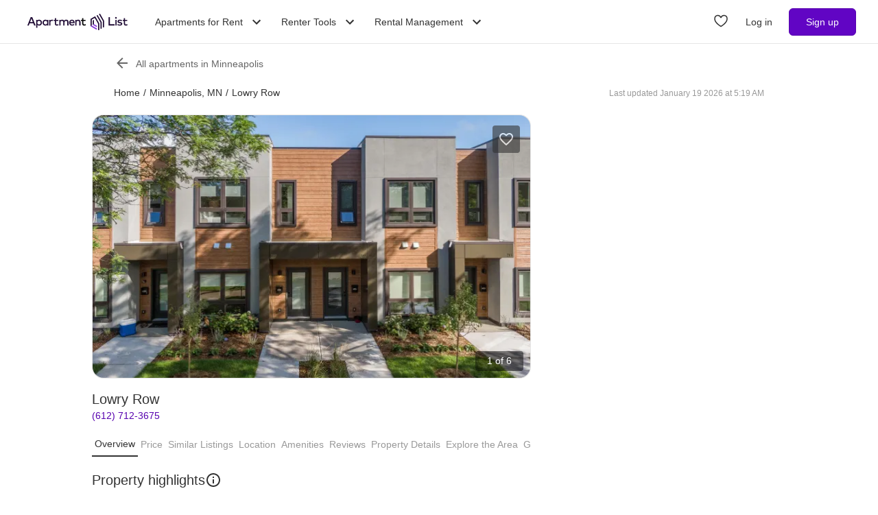

--- FILE ---
content_type: text/html; charset=utf-8
request_url: https://www.apartmentlist.com/mn/minneapolis/lowry-row
body_size: 61312
content:
<!DOCTYPE html><html lang="en"><head><link crossorigin="use-credentials" href="https://cdn.apartmentlist.com" rel="preconnect"/><meta charSet="utf-8"/><meta content="IE=edge,chrome=1" http-equiv="X-UA-Compatible"/><meta content="DPR, Viewport-Width, Width, Save-Data" http-equiv="Accept-CH"/><meta content="width=device-width, initial-scale=1" name="viewport"/><meta content="https://cdn.apartmentlist.com/image/upload/c_fill,dpr_auto,f_auto,g_center,h_100,q_auto,w_100/68eb23fb70f87bc92055da717f40a54c.jpg" name="thumbnail"/><meta content="At last, you can settle down in the city without settling for less. Lowry Row Homes offer the best in contemporary townhome living in the heart of NE Minneapoli" name="description"/><meta content="https://cdn.apartmentlist.com/image/upload/c_fit,dpr_auto,f_auto,h_640,q_auto,w_640/68eb23fb70f87bc92055da717f40a54c.jpg" property="og:image"/><meta content="Lowry Row - Minneapolis, MN apartments for rent" property="og:title"/><meta content="At last, you can settle down in the city without settling for less. Lowry Row Homes offer the best in contemporary townhome living in the heart of NE Minneapoli" property="og:description"/><meta content="https://www.apartmentlist.com/mn/minneapolis/lowry-row" property="og:url"/><meta content="website" property="og:type"/><meta content="426526116605-b99nbe6sp91k9l1c5v65bnjukn3i3e0v.apps.googleusercontent.com" name="google-signin-client_id"/><link href="https://www.apartmentlist.com/mn/minneapolis/lowry-row" rel="canonical"/><meta content="index, follow" name="robots"/><meta content="max-image-preview:large" data-testid="max-image-preview" name="robots"/><meta content="F9E23399A50431AC31E3B0C6FD3802D2" name="msvalidate.01"/><link href="/__falcon__/static/shared/favicon.ico" rel="shortcut icon" type="image/x-icon"/><title>Lowry Row - Minneapolis, MN apartments for rent</title><meta content="app-id=659694038" name="apple-itunes-app"/><link href="/__falcon__/static/android_manifest.json" rel="manifest"/><link href="/__falcon__/static/shared/apple-icon-57x57.png" rel="apple-touch-icon" sizes="57x57"/><link href="/__falcon__/static/shared/apple-icon-60x60.png" rel="apple-touch-icon" sizes="60x60"/><link href="/__falcon__/static/shared/apple-icon-72x72.png" rel="apple-touch-icon" sizes="72x72"/><link href="/__falcon__/static/shared/apple-icon-76x76.png" rel="apple-touch-icon" sizes="76x76"/><link href="/__falcon__/static/shared/apple-icon-114x114.png" rel="apple-touch-icon" sizes="114x114"/><link href="/__falcon__/static/shared/apple-icon-120x120.png" rel="apple-touch-icon" sizes="120x120"/><link href="/__falcon__/static/shared/apple-icon-144x144.png" rel="apple-touch-icon" sizes="144x144"/><link href="/__falcon__/static/shared/apple-icon-152x152.png" rel="apple-touch-icon" sizes="152x152"/><link href="/__falcon__/static/shared/apple-icon-180x180.png" rel="apple-touch-icon" sizes="180x180"/><link href="/__falcon__/static/shared/android-icon-192x192.png" rel="icon" sizes="192x192" type="image/png"/><link href="/__falcon__/static/shared/favicon-32x32.png" rel="icon" sizes="32x32" type="image/png"/><link href="/__falcon__/static/shared/favicon-96x96.png" rel="icon" sizes="96x96" type="image/png"/><link href="/__falcon__/static/shared/favicon-16x16.png" rel="icon" sizes="16x16" type="image/png"/><meta content="#8434d6" name="msapplication-TileColor"/><meta content="/__falcon__/static/shared/ms-icon-144x144.png" name="msapplication-TileImage"/><script>
          window.dataLayer = window.dataLayer || []
          function gtag() {
            dataLayer.push(arguments)
          }

          gtag('consent', 'default', {"ad_storage":"granted","ad_user_data":"granted","ad_personalization":"granted","analytics_storage":"granted","functionality_storage":"granted","personalization_storage":"granted","security_storage":"granted","x_alist_business_customers":"granted"});</script><meta name="next-head-count" content="37"/><link rel="preload" href="/__falcon__/_next/static/css/e445ef5ae0409fa4.css" as="style"/><link rel="stylesheet" href="/__falcon__/_next/static/css/e445ef5ae0409fa4.css" data-n-g=""/><noscript data-n-css=""></noscript><script defer="" nomodule="" src="/__falcon__/_next/static/chunks/polyfills-c67a75d1b6f99dc8.js"></script><script defer="" src="/__falcon__/_next/static/chunks/9a623775-689da48420b3c7bb.js"></script><script defer="" src="/__falcon__/_next/static/chunks/fec483df-c0eebccfb024cdc1.js"></script><script defer="" src="/__falcon__/_next/static/chunks/5c0b189e-47434bef0628b623.js"></script><script defer="" src="/__falcon__/_next/static/chunks/1896-3ea891d09ee757c9.js"></script><script defer="" src="/__falcon__/_next/static/chunks/4855-5d7bd2122f6e3d0b.js"></script><script defer="" src="/__falcon__/_next/static/chunks/220-b793c24745d31e87.js"></script><script defer="" src="/__falcon__/_next/static/chunks/7633-f7e4bfc52d7c32f5.js"></script><script defer="" src="/__falcon__/_next/static/chunks/9990-acb501bb1838c4de.js"></script><script defer="" src="/__falcon__/_next/static/chunks/4930-82d0033defe95c67.js"></script><script defer="" src="/__falcon__/_next/static/chunks/3532-b8c2836ddc231848.js"></script><script defer="" src="/__falcon__/_next/static/chunks/664-4bc6eb57d4a4642a.js"></script><script defer="" src="/__falcon__/_next/static/chunks/8571-43750033a0ac27e3.js"></script><script defer="" src="/__falcon__/_next/static/chunks/9812-a049b9e1baf8e39e.js"></script><script defer="" src="/__falcon__/_next/static/chunks/8189-34f0f23bd3f52aed.js"></script><script defer="" src="/__falcon__/_next/static/chunks/3829-e3d0879f90d3a5d7.js"></script><script defer="" src="/__falcon__/_next/static/chunks/6817-d8b9da3711105889.js"></script><script defer="" src="/__falcon__/_next/static/chunks/3776-72121a5cb023bd34.js"></script><script defer="" src="/__falcon__/_next/static/chunks/4257-9e623c8de8fcfc30.js"></script><script defer="" src="/__falcon__/_next/static/chunks/7995.dd55d22b4e8e58cd.js"></script><script defer="" src="/__falcon__/_next/static/chunks/6763-5414e7f02905f2c1.js"></script><script defer="" src="/__falcon__/_next/static/chunks/4628-32b1bf03bef7e1a0.js"></script><script defer="" src="/__falcon__/_next/static/chunks/6659-88ff4920db78ee3b.js"></script><script defer="" src="/__falcon__/_next/static/chunks/6014-4126d6883638cc3a.js"></script><script defer="" src="/__falcon__/_next/static/chunks/9951-8072552393cf1000.js"></script><script defer="" src="/__falcon__/_next/static/chunks/7827-c01ed5f0d595c41f.js"></script><script defer="" src="/__falcon__/_next/static/chunks/317-eb134da819f2a1fe.js"></script><script defer="" src="/__falcon__/_next/static/chunks/9804-28646d4e6452dddd.js"></script><script defer="" src="/__falcon__/_next/static/chunks/9342-23252d473c823657.js"></script><script defer="" src="/__falcon__/_next/static/chunks/7277.87c2d0d8a66ae06e.js"></script><script defer="" src="/__falcon__/_next/static/chunks/3037.281edc1c6c5b681c.js"></script><script defer="" src="/__falcon__/_next/static/chunks/8494.a7022a28adca661c.js"></script><script src="/__falcon__/_next/static/chunks/webpack-430811caff7169e7.js" defer=""></script><script src="/__falcon__/_next/static/chunks/framework-35e3937bed949186.js" defer=""></script><script src="/__falcon__/_next/static/chunks/main-4fc9aa8b75671497.js" defer=""></script><script src="/__falcon__/_next/static/chunks/pages/_app-325503c21ccd2f50.js" defer=""></script><script src="/__falcon__/_next/static/chunks/3393-2d42b253776e5d8a.js" defer=""></script><script src="/__falcon__/_next/static/chunks/4008-996728b915c9c4b0.js" defer=""></script><script src="/__falcon__/_next/static/chunks/6261-f75566fa41ebbbe4.js" defer=""></script><script src="/__falcon__/_next/static/chunks/2547-71924f4e224ff460.js" defer=""></script><script src="/__falcon__/_next/static/chunks/1802-95e53227bfec028c.js" defer=""></script><script src="/__falcon__/_next/static/chunks/2377-5b31e57573f9710f.js" defer=""></script><script src="/__falcon__/_next/static/chunks/786-55356efe17fd6a94.js" defer=""></script><script src="/__falcon__/_next/static/chunks/88-cd2b5452e617195b.js" defer=""></script><script src="/__falcon__/_next/static/chunks/pages/LoggedOutListingPage-fd8c79c78c7667de.js" defer=""></script><script src="/__falcon__/_next/static/EMfd9GcK68HjymSruaVxV/_buildManifest.js" defer=""></script><script src="/__falcon__/_next/static/EMfd9GcK68HjymSruaVxV/_ssgManifest.js" defer=""></script><style data-emotion="css-global 1wkk1oo">html{-webkit-font-smoothing:antialiased;-moz-osx-font-smoothing:grayscale;box-sizing:border-box;-webkit-text-size-adjust:100%;}*,*::before,*::after{box-sizing:inherit;}strong,b{font-weight:700;}body{margin:0;color:#333333;font-size:14px;height:100%;line-height:1.5;font-family:"Helvetica Neue",Roboto,Helvetica,Arial,sans-serif;font-weight:400;background-color:#ffffff;}@media print{body{background-color:#ffffff;}}body::backdrop{background-color:#ffffff;}:root{--navbar-height:55px;--total-navbar-height:55px;--footer-nav-height:72px;--total-footer-nav-height:72px;}html{border:0;border-style:solid;margin:0;padding:0;vertical-align:baseline;-webkit-font-smoothing:auto;-moz-osx-font-smoothing:auto;}body{border:0;border-style:solid;margin:0;padding:0;vertical-align:baseline;}div{border:0;border-style:solid;margin:0;padding:0;vertical-align:baseline;}span{border:0;border-style:solid;margin:0;padding:0;vertical-align:baseline;}iframe{border:0;border-style:solid;margin:0;padding:0;vertical-align:baseline;}h1{border:0;border-style:solid;margin:0;padding:0;vertical-align:baseline;font:inherit;font-family:'Helvetica Neue','Roboto',Helvetica,Arial,sans-serif;}h2{border:0;border-style:solid;margin:0;padding:0;vertical-align:baseline;font:inherit;font-family:'Helvetica Neue','Roboto',Helvetica,Arial,sans-serif;}h3{border:0;border-style:solid;margin:0;padding:0;vertical-align:baseline;font:inherit;font-family:'Helvetica Neue','Roboto',Helvetica,Arial,sans-serif;}h4{border:0;border-style:solid;margin:0;padding:0;vertical-align:baseline;font:inherit;font-family:'Helvetica Neue','Roboto',Helvetica,Arial,sans-serif;}h5{border:0;border-style:solid;margin:0;padding:0;vertical-align:baseline;font:inherit;font-family:'Helvetica Neue','Roboto',Helvetica,Arial,sans-serif;}h6{border:0;border-style:solid;margin:0;padding:0;vertical-align:baseline;font:inherit;font-family:'Helvetica Neue','Roboto',Helvetica,Arial,sans-serif;}p{border:0;border-style:solid;margin:0;padding:0;vertical-align:baseline;}ol{border:0;border-style:solid;margin:0;padding:0;vertical-align:baseline;list-style:none;}ul{border:0;border-style:solid;margin:0;padding:0;vertical-align:baseline;list-style:none;}a{color:#333333;font-weight:400;}button{border:0;border-style:solid;margin:0;padding:0;vertical-align:baseline;color:inherit;font-family:'Helvetica Neue','Roboto',Helvetica,Arial,sans-serif;}sup{border:0;border-style:solid;margin:0;padding:0;vertical-align:baseline;}</style><style data-emotion="css-global octph8">@font-face{font-family:'apartmentlist';src:url('/__falcon__/static/fonts/apartmentlist.eot');src:url('/__falcon__/static/fonts/apartmentlist.eot?#iefix') format('embedded-opentype'),url('/__falcon__/static/fonts/apartmentlist.woff2') format('woff2'),url('/__falcon__/static/fonts/apartmentlist.woff') format('woff'),url('/__falcon__/static/fonts/apartmentlist.ttf') format('truetype');font-weight:normal;font-style:normal;}.al-amenity-24-hour:before,.al-amenity-8ball:before,.al-amenity-ac:before,.al-amenity-accessible:before,.al-amenity-alarm:before,.al-amenity-basketball:before,.al-amenity-bbq:before,.al-amenity-bed:before,.al-amenity-bell:before,.al-amenity-bike:before,.al-amenity-bocce:before,.al-amenity-boxing:before,.al-amenity-calendar:before,.al-amenity-carcharge:before,.al-amenity-carpet:before,.al-amenity-carwash:before,.al-amenity-cat:before,.al-amenity-checkmark:before,.al-amenity-coffee:before,.al-amenity-computer:before,.al-amenity-counter:before,.al-amenity-creditcard:before,.al-amenity-dishwasher:before,.al-amenity-dog:before,.al-amenity-elevator:before,.al-amenity-fan:before,.al-amenity-fiber:before,.al-amenity-fire:before,.al-amenity-fireplace:before,.al-amenity-fob:before,.al-amenity-foosball:before,.al-amenity-garage:before,.al-amenity-gas:before,.al-amenity-golf:before,.al-amenity-hanger:before,.al-amenity-hardwood:before,.al-amenity-hot-tub:before,.al-amenity-ice:before,.al-amenity-internet:before,.al-amenity-leaf:before,.al-amenity-lightening:before,.al-amenity-microwave:before,.al-amenity-money:before,.al-amenity-nest:before,.al-amenity-no-smoking:before,.al-amenity-oven:before,.al-amenity-parking:before,.al-amenity-patio:before,.al-amenity-piano:before,.al-amenity-pillows:before,.al-amenity-ping-pong:before,.al-amenity-plant:before,.al-amenity-plug:before,.al-amenity-pool:before,.al-amenity-popcorn:before,.al-amenity-portal:before,.al-amenity-putting:before,.al-amenity-raquet:before,.al-amenity-refrigerator:before,.al-amenity-roommates:before,.al-amenity-section8:before,.al-amenity-shipping:before,.al-amenity-slide:before,.al-amenity-sofa:before,.al-amenity-steam:before,.al-amenity-storage:before,.al-amenity-table:before,.al-amenity-transport:before,.al-amenity-trash:before,.al-amenity-tv:before,.al-amenity-volleyball:before,.al-amenity-washer:before,.al-amenity-water:before,.al-amenity-weight:before,.al-amenity-wine:before,.al-amenity-wrench:before,.al-amenity-yoga:before,.al-amenity-airbnb:before,.al-angle-down:before,.al-arrow-skinny-left:before,.al-amenity-workout-hiking-trail:before,.al-arrow-skinny-right:before,.al-bike:before,.al-calendar:before,.al-camera:before,.al-car:before,.al-check:before,.al-check-circle:before,.al-check-square:before,.al-check-square-o:before,.al-chevron-left:before,.al-chevron-right:before,.al-envelope:before,.al-floorplan:before,.al-hand-pointer-o:before,.al-heart:before,.al-in-unit-laundry:before,.al-map-marker:before,.al-phone:before,.al-search:before,.al-shortlist:before,.al-single-user:before,.al-square-o:before,.al-star:before,.al-star-half-o:before,.al-tag:before,.al-thumbs-up:before,.al-times:before,.al-traffic:before,.al-transit:before,.al-user:before,.al-video-camera:before{display:inline-block;font-family:'apartmentlist';font-style:normal;font-weight:normal;font-variant:normal;line-height:1;-webkit-text-decoration:inherit;text-decoration:inherit;text-rendering:optimizeLegibility;text-transform:none;-moz-osx-font-smoothing:grayscale;-webkit-font-smoothing:antialiased;font-smoothing:antialiased;}.al-amenity-24-hour:before{content:'\f105';}.al-amenity-8ball:before{content:'\f106';}.al-amenity-ac:before{content:'\f107';}.al-amenity-accessible:before{content:'\f108';}.al-amenity-alarm:before{content:'\f109';}.al-amenity-basketball:before{content:'\f10b';}.al-amenity-bbq:before{content:'\f10c';}.al-amenity-bed:before{content:'\f10d';}.al-amenity-bell:before{content:'\f10e';}.al-amenity-bike:before{content:'\f10f';}.al-amenity-bocce:before{content:'\f111';}.al-amenity-boxing:before{content:'\f112';}.al-amenity-calendar:before{content:'\f115';}.al-amenity-carcharge:before{content:'\f116';}.al-amenity-carpet:before{content:'\f117';}.al-amenity-carwash:before{content:'\f118';}.al-amenity-cat:before{content:'\f119';}.al-amenity-checkmark:before{content:'\f11a';}.al-amenity-coffee:before{content:'\f11b';}.al-amenity-computer:before{content:'\f11c';}.al-amenity-counter:before{content:'\f11d';}.al-amenity-creditcard:before{content:'\f11e';}.al-amenity-dishwasher:before{content:'\f120';}.al-amenity-dog:before{content:'\f121';}.al-amenity-elevator:before{content:'\f122';}.al-amenity-fan:before{content:'\f123';}.al-amenity-fiber:before{content:'\f124';}.al-amenity-fire:before{content:'\f125';}.al-amenity-fireplace:before{content:'\f126';}.al-amenity-fob:before{content:'\f127';}.al-amenity-foosball:before{content:'\f128';}.al-amenity-garage:before{content:'\f129';}.al-amenity-gas:before{content:'\f12a';}.al-amenity-golf:before{content:'\f12b';}.al-amenity-hanger:before{content:'\f12d';}.al-amenity-hardwood:before{content:'\f12e';}.al-amenity-hot-tub:before{content:'\f12f';}.al-amenity-ice:before{content:'\f130';}.al-amenity-internet:before{content:'\f131';}.al-amenity-leaf:before{content:'\f132';}.al-amenity-lightening:before{content:'\f133';}.al-amenity-microwave:before{content:'\f136';}.al-amenity-money:before{content:'\f138';}.al-amenity-nest:before{content:'\f139';}.al-amenity-no-smoking:before{content:'\f13a';}.al-amenity-oven:before{content:'\f13b';}.al-amenity-parking:before{content:'\f13c';}.al-amenity-patio:before{content:'\f13d';}.al-amenity-piano:before{content:'\f13e';}.al-amenity-pillows:before{content:'\f13f';}.al-amenity-ping-pong:before{content:'\f140';}.al-amenity-plant:before{content:'\f141';}.al-amenity-plug:before{content:'\f142';}.al-amenity-pool:before{content:'\f143';}.al-amenity-popcorn:before{content:'\f144';}.al-amenity-portal:before{content:'\f145';}.al-amenity-putting:before{content:'\f146';}.al-amenity-raquet:before{content:'\f147';}.al-amenity-refrigerator:before{content:'\f148';}.al-amenity-roommates:before{content:'\f149';}.al-amenity-section8:before{content:'\f14b';}.al-amenity-shipping:before{content:'\f14c';}.al-amenity-slide:before{content:'\f14e';}.al-amenity-sofa:before{content:'\f150';}.al-amenity-steam:before{content:'\f151';}.al-amenity-storage:before{content:'\f152';}.al-amenity-table:before{content:'\f153';}.al-amenity-transport:before{content:'\f154';}.al-amenity-trash:before{content:'\f155';}.al-amenity-tv:before{content:'\f156';}.al-amenity-volleyball:before{content:'\f157';}.al-amenity-washer:before{content:'\f158';}.al-amenity-water:before{content:'\f159';}.al-amenity-weight:before{content:'\f15a';}.al-amenity-wine:before{content:'\f15b';}.al-amenity-wrench:before{content:'\f15c';}.al-amenity-yoga:before{content:'\f15d';}.al-amenity-workout-hiking-trail:before{content:'\f15f';}.al-angle-down:before{content:'\f15e';}.al-arrow-skinny-left:before{content:'\f171';}.al-amenity-workout-hiking-trail:before{content:'';background-image:url('https://cdn.apartmentlist.com/image/upload/f_auto,q_auto/workout-hiking-trail.png');-webkit-background-size:contain;background-size:contain;background-repeat:no-repeat;-webkit-background-position:center;background-position:center;width:var(--icon-size, 18px);height:var(--icon-size, 20px);display:inline-block;}.al-amenity-workout-hiking-trail:before{content:'';background-image:url('https://cdn.apartmentlist.com/image/upload/f_auto,q_auto/workout-hiking-trail.png');-webkit-background-size:contain;background-size:contain;background-repeat:no-repeat;-webkit-background-position:center;background-position:center;width:var(--icon-size, 18px);height:var(--icon-size, 20px);display:inline-block;}.al-amenity-airbnb:before{content:'';background-image:url('https://cdn.apartmentlist.com/image/upload/f_auto,q_auto/airbnb_icon.png');-webkit-background-size:contain;background-size:contain;background-repeat:no-repeat;-webkit-background-position:center;background-position:center;width:var(--icon-size, 18px);height:var(--icon-size, 20px);display:inline-block;}.al-arrow-skinny-right:before{content:'\f172';}.al-bike:before{content:'\f175';}.al-calendar:before{content:'\f17a';}.al-camera:before{content:'\f17e';}.al-car:before{content:'\f17f';}.al-check:before{content:'\f183';}.al-check-circle:before{content:'\f184';}.al-check-square:before{content:'\f186';}.al-check-square-o:before{content:'\f187';}.al-chevron-left:before{content:'\f18d';}.al-chevron-right:before{content:'\f18e';}.al-envelope:before{content:'\f198';}.al-floorplan:before{content:'\f19b';}.al-hand-pointer-o:before{content:'\f1a0';}.al-heart:before{content:'\f1a2';}.al-in-unit-laundry:before{content:'\f1a5';}.al-map-marker:before{content:'\f1b7';}.al-phone:before{content:'\f1c2';}.al-search:before{content:'\f1c4';}.al-shortlist:before{content:'\f1c7';}.al-single-user:before{content:'\f1c8';}.al-square-o:before{content:'\f1ca';}.al-star:before{content:'\f1cb';}.al-star-half-o:before{content:'\f1cd';}.al-tag:before{content:'\f1d0';}.al-thumbs-up:before{content:'\f1d2';}.al-times:before{content:'\f1d3';}.al-traffic:before{content:'\f1d6';}.al-transit:before{content:'\f1d7';}.al-user:before{content:'\f1da';}.al-video-camera:before{content:'\f1db';}</style><style data-emotion="css-global 12cf9kx">@media screen and (min-width: 980px){:root{--total-navbar-height:64px;--navbar-height:64px;}}</style><style data-emotion="css-global be7btb">.carousel .control-arrow,.carousel.carousel-slider .control-arrow{position:absolute;z-index:2;top:20px;background:none;border:0;font-size:32px;cursor:pointer;}.carousel .control-arrow:before,.carousel.carousel-slider .control-arrow:before{margin:0 4px;display:inline-block;border-top:8px solid transparent;border-bottom:8px solid transparent;content:'';}.carousel .control-disabled.control-arrow{opacity:0;-webkit-filter:alpha(opacity=0);filter:alpha(opacity=0);cursor:inherit;display:none;}.carousel .control-prev.control-arrow{left:0;}.carousel .control-next.control-arrow{right:0;}.carousel{position:relative;width:100%;}.carousel *{-webkit-box-sizing:border-box;-moz-box-sizing:border-box;box-sizing:border-box;}.carousel img{width:100%;display:inline-block;pointer-events:none;max-height:calc(100vh - 200px);border-radius:4px;}.carousel .carousel{position:relative;}.carousel .control-arrow{outline:0;border:0;background:none;top:50%;margin-top:-12px;font-size:18px;}.carousel .thumbs-wrapper{margin:20px;overflow:hidden;}.carousel .thumbs{-webkit-transition:all 0.15s ease-in;-moz-transition:all 0.15s ease-in;-ms-transition:all 0.15s ease-in;-o-transition:all 0.15s ease-in;-webkit-transition:all 0.15s ease-in;transition:all 0.15s ease-in;-webkit-transform:translate3d(0, 0, 0);-moz-transform:translate3d(0, 0, 0);-ms-transform:translate3d(0, 0, 0);-o-transform:translate3d(0, 0, 0);-webkit-transform:translate3d(0, 0, 0);-moz-transform:translate3d(0, 0, 0);-ms-transform:translate3d(0, 0, 0);transform:translate3d(0, 0, 0);position:relative;list-style:none;white-space:nowrap;}.carousel .thumb{-webkit-transition:border 0.15s ease-in;-moz-transition:border 0.15s ease-in;-ms-transition:border 0.15s ease-in;-o-transition:border 0.15s ease-in;-webkit-transition:border 0.15s ease-in;transition:border 0.15s ease-in;display:inline-block;width:80px;margin-right:6px;white-space:nowrap;overflow:hidden;border:3px solid #fff;padding:2px;}.carousel .thumb:focus{border:3px solid #ccc;outline:none;}.carousel .thumb.selected,.carousel .thumb:hover{border:3px solid #333;}.carousel .thumb img{vertical-align:top;}.carousel.carousel-slider{position:relative;margin:0;overflow:hidden;}.carousel.carousel-slider .control-arrow{top:0;color:#fff;font-size:26px;bottom:0;margin-top:0;padding:14px;}.carousel .slider-wrapper{overflow:hidden;margin:auto;width:100%;-webkit-transition:height 0.15s ease-in;-moz-transition:height 0.15s ease-in;-ms-transition:height 0.15s ease-in;-o-transition:height 0.15s ease-in;-webkit-transition:height 0.15s ease-in;transition:height 0.15s ease-in;}.carousel .slider-wrapper.axis-horizontal .slider{-ms-box-orient:horizontal;display:-webkit-box;display:-moz-box;display:-ms-flexbox;display:-webkit-box;display:-webkit--moz-flex;display:-ms--moz-flexbox;display:-moz-flex;display:-webkit-box;display:-webkit--webkit-flex;display:-ms--webkit-flexbox;display:-webkit-flex;display:-webkit-box;display:-webkit-flex;display:-ms-flexbox;display:flex;}.carousel .slider-wrapper.axis-horizontal .slider .slide{-webkit-flex-direction:column;-ms-flex-direction:column;flex-direction:column;-webkit-box-flex-flow:column;-webkit-flex-flow:column;-ms-flex-flow:column;flex-flow:column;}.carousel .slider-wrapper.axis-vertical{-ms-box-orient:horizontal;display:-webkit-box;display:-moz-box;display:-ms-flexbox;display:-webkit-box;display:-webkit--moz-flex;display:-ms--moz-flexbox;display:-moz-flex;display:-webkit-box;display:-webkit--webkit-flex;display:-ms--webkit-flexbox;display:-webkit-flex;display:-webkit-box;display:-webkit-flex;display:-ms-flexbox;display:flex;}.carousel .slider-wrapper.axis-vertical .slider{-webkit-flex-direction:column;-webkit-flex-direction:column;-ms-flex-direction:column;flex-direction:column;}.carousel .slider{margin:0;padding:0;position:relative;list-style:none;width:100%;}.carousel .slider.animated{-webkit-transition:all 0.35s ease-in-out;-moz-transition:all 0.35s ease-in-out;-ms-transition:all 0.35s ease-in-out;-o-transition:all 0.35s ease-in-out;-webkit-transition:all 0.35s ease-in-out;transition:all 0.35s ease-in-out;}.carousel .slide{min-width:100%;margin:0;position:relative;text-align:center;background:transparent;}.carousel .slide img{width:100%;vertical-align:top;border:0;}.carousel .slide iframe{display:inline-block;width:calc(100% - 80px);margin:0 40px 40px;border:0;}.carousel .slide .legend{-webkit-transition:all 0.5s ease-in-out;-moz-transition:all 0.5s ease-in-out;-ms-transition:all 0.5s ease-in-out;-o-transition:all 0.5s ease-in-out;-webkit-transition:all 0.5s ease-in-out;transition:all 0.5s ease-in-out;position:absolute;bottom:40px;left:50%;margin-left:-45%;width:90%;border-radius:10px;background:#000;color:#fff;padding:10px;font-size:12px;text-align:center;opacity:0.25;-webkit-transition:opacity 0.35s ease-in-out;-moz-transition:opacity 0.35s ease-in-out;-ms-transition:opacity 0.35s ease-in-out;-o-transition:opacity 0.35s ease-in-out;-webkit-transition:opacity 0.35s ease-in-out;transition:opacity 0.35s ease-in-out;}.carousel .control-dots{position:absolute;bottom:0;margin:10px 0;text-align:center;width:100%;}@media (min-width: 960px){.carousel .control-dots{bottom:0;}}.carousel .control-dots .dot{-webkit-transition:opacity 0.25s ease-in;-moz-transition:opacity 0.25s ease-in;-ms-transition:opacity 0.25s ease-in;-o-transition:opacity 0.25s ease-in;-webkit-transition:opacity 0.25s ease-in;transition:opacity 0.25s ease-in;opacity:0.3;-webkit-filter:alpha(opacity=30);filter:alpha(opacity=30);box-shadow:1px 1px 2px rgba(0, 0, 0, 0.9);background:#fff;border-radius:50%;width:8px;height:8px;cursor:pointer;display:inline-block;margin:0 8px;}.carousel .control-dots .dot.selected,.carousel .control-dots .dot:hover{opacity:1;-webkit-filter:alpha(opacity=100);filter:alpha(opacity=100);}.carousel .carousel-status{background:#0000007a;border-radius:4px;min-width:70px;width:-webkit-fit-content;width:-moz-fit-content;width:fit-content;max-width:86px;text-align:center;margin:10px;position:absolute;top:auto;bottom:0;right:0;padding:4px 8px;font-size:14px;font-weight:500;color:#fff;z-index:20;}.carousel:hover .slide .legend{opacity:1;}</style><style data-emotion="css-global p9zcb5">.carousel{display:-webkit-box;display:-webkit-flex;display:-ms-flexbox;display:flex;-webkit-box-pack:center;-ms-flex-pack:center;-webkit-justify-content:center;justify-content:center;}.carousel.carousel-slider{height:100%;z-index:1;}.carousel .control-dots{overflow:hidden;max-width:80px;-webkit-align-items:flex-end;-webkit-box-align:flex-end;-ms-flex-align:flex-end;align-items:flex-end;display:-webkit-box;display:-webkit-flex;display:-ms-flexbox;display:flex;-webkit-box-flex-wrap:nowrap;-webkit-flex-wrap:nowrap;-ms-flex-wrap:nowrap;flex-wrap:nowrap;-webkit-transition:-ms-transform 0.2s cubic-bezier(0.455, 0.03, 0.515, 0.955) 0s,-webkit-transform 0.2s cubic-bezier(0.455, 0.03, 0.515, 0.955) 0s,-webkit-transform 0.2s cubic-bezier(0.455, 0.03, 0.515, 0.955) 0s!important;transition:-ms-transform 0.2s cubic-bezier(0.455, 0.03, 0.515, 0.955) 0s,-webkit-transform 0.2s cubic-bezier(0.455, 0.03, 0.515, 0.955) 0s,transform 0.2s cubic-bezier(0.455, 0.03, 0.515, 0.955) 0s!important;}@media (min-width: 768px){.carousel,.carousel.carousel-slider{border-radius:16px;}}</style><style data-emotion="css-global 14okaou">:root{--total-footer-nav-height:72px;}</style><style data-emotion="css vubbuv tpavcn 13udsys zkyxul 151p0u6 177jf7 17qcp29 131espl vzt07s f3vz0n j2u88l 1jx6m4p">.css-vubbuv{-webkit-user-select:none;-moz-user-select:none;-ms-user-select:none;user-select:none;width:1em;height:1em;display:inline-block;fill:currentColor;-webkit-flex-shrink:0;-ms-flex-negative:0;flex-shrink:0;-webkit-transition:fill 200ms cubic-bezier(0.4, 0, 0.2, 1) 0ms;transition:fill 200ms cubic-bezier(0.4, 0, 0.2, 1) 0ms;font-size:1.5rem;}.css-tpavcn{display:-webkit-inline-box;display:-webkit-inline-flex;display:-ms-inline-flexbox;display:inline-flex;-webkit-align-items:center;-webkit-box-align:center;-ms-flex-align:center;align-items:center;-webkit-box-pack:center;-ms-flex-pack:center;-webkit-justify-content:center;justify-content:center;position:relative;box-sizing:border-box;-webkit-tap-highlight-color:transparent;background-color:transparent;outline:0;border:0;margin:0;border-radius:0;padding:0;cursor:pointer;-webkit-user-select:none;-moz-user-select:none;-ms-user-select:none;user-select:none;vertical-align:middle;-moz-appearance:none;-webkit-appearance:none;-webkit-text-decoration:none;text-decoration:none;color:inherit;border-style:solid;text-align:center;-webkit-flex:0 0 auto;-ms-flex:0 0 auto;flex:0 0 auto;font-size:1.5rem;padding:8px;border-radius:50%;overflow:visible;color:rgba(0, 0, 0, 0.54);-webkit-transition:background-color 150ms cubic-bezier(0.4, 0, 0.2, 1) 0ms;transition:background-color 150ms cubic-bezier(0.4, 0, 0.2, 1) 0ms;padding:12px;font-size:1.75rem;cursor:pointer;color:#333333;display:-webkit-box;display:-webkit-flex;display:-ms-flexbox;display:flex;-webkit-flex-direction:column;-ms-flex-direction:column;flex-direction:column;opacity:0.9;border:solid 1px #e6e6e6;background-color:#ffffff;height:40px;width:40px;}.css-tpavcn::-moz-focus-inner{border-style:none;}.css-tpavcn.Mui-disabled{pointer-events:none;cursor:default;}@media print{.css-tpavcn{-webkit-print-color-adjust:exact;color-adjust:exact;}}.css-tpavcn:hover{background-color:rgba(0, 0, 0, 0.04);}@media (hover: none){.css-tpavcn:hover{background-color:transparent;}}.css-tpavcn.Mui-disabled{background-color:transparent;color:rgba(0, 0, 0, 0.26);}.css-tpavcn:hover{background-color:#e6e6e6;}.css-13udsys{height:100%;}.css-zkyxul{border-bottom:1px solid rgba(230, 230, 230, 1);}.css-151p0u6{background:linear-gradient(45deg, rgba(252, 93, 119, 0.1), rgba(132, 52, 214, 0.1));height:48px;width:48px;}.css-177jf7{width:61px;}.css-17qcp29{-webkit-transform:translateX(0px);-moz-transform:translateX(0px);-ms-transform:translateX(0px);transform:translateX(0px);}.css-131espl{display:-webkit-inline-box;display:-webkit-inline-flex;display:-ms-inline-flexbox;display:inline-flex;-webkit-align-items:center;-webkit-box-align:center;-ms-flex-align:center;align-items:center;-webkit-box-pack:center;-ms-flex-pack:center;-webkit-justify-content:center;justify-content:center;position:relative;box-sizing:border-box;-webkit-tap-highlight-color:transparent;background-color:transparent;outline:0;border:0;margin:0;border-radius:0;padding:0;cursor:pointer;-webkit-user-select:none;-moz-user-select:none;-ms-user-select:none;user-select:none;vertical-align:middle;-moz-appearance:none;-webkit-appearance:none;-webkit-text-decoration:none;text-decoration:none;color:inherit;border-style:solid;}.css-131espl::-moz-focus-inner{border-style:none;}.css-131espl.Mui-disabled{pointer-events:none;cursor:default;}@media print{.css-131espl{-webkit-print-color-adjust:exact;color-adjust:exact;}}.css-vzt07s{font-size:15px;font-weight:400;overflow:visible;position:absolute;text-align:center;width:100%;z-index:1;-webkit-overflow-scrolling:touch;}@media (min-width:980px){.css-vzt07s{border-radius:5px;box-shadow:0 8px 16px 0 rgba(255,255,255,0.08);left:50%;height:auto;margin-left:-320px;min-height:260px;position:absolute;top:82px;width:640px;}}.css-f3vz0n{font-weight:500;}.css-j2u88l{-webkit-column-width:auto;column-width:auto;-webkit-column-count:1;column-count:1;}@media screen and (min-width: 600px){.css-j2u88l{-webkit-column-count:1;column-count:1;}}@media screen and (min-width: 980px){.css-j2u88l{-webkit-column-count:2;column-count:2;}}@media screen and (min-width: 1200px){.css-j2u88l{-webkit-column-count:2;column-count:2;}}.css-1jx6m4p{display:inline-block;font-weight:400;margin-bottom:20px;-webkit-text-decoration:none;text-decoration:none;text-transform:none;}.css-1jx6m4p:hover,.css-1jx6m4p:focus{color:inherit;-webkit-text-decoration:inherit;text-decoration:inherit;}@media (min-width:980px){.css-1jx6m4p{margin-bottom:10px;}}</style></head><body><div id="__next"><script type="application/ld+json">{"@context":"https://schema.org","@type":"SpeakableSpecification","cssSelector":[".property-description"],"xpath":"/html/head/meta[@name='description']/@content"}</script><script type="application/ld+json">{"@context":"https://schema.org","@id":"https://www.apartmentlist.com/mn/minneapolis/lowry-row","@type":"ApartmentComplex","address":{"@type":"PostalAddress","addressCountry":"US","addressLocality":"Minneapolis","addressRegion":"MN","postalCode":"55418","streetAddress":"2407 2nd St NE"},"description":"At last, you can settle down in the city without settling for less. Lowry Row Homes offer the best in contemporary townhome living in the heart of NE Minneapolis's iconic Arts District. The property features spacious and sunny 2 bedroom, 2 bathroom and 3 bedroom, 2.5 bathroom townhomes! This reinvigorated area boasts some of the city's trendiest shops, restaurants, brew pubs and, of course, artist galleries. New development- from local retail to urban park space - is on the rise here, making this one of the most sought-after urban neighborhoods in town. Centrally located in NE Minneapolis, near Downtown, Uptown, and the North Loop everything is easily accessible from Lowry Row Homes. Application fee: $50 per adult Deposit: $1,000 2BR, $1,500 3 BR Utilities: residents are responsible for electricity, gas, and a flat monthly fee of $75 per person for water, sewer, and trash services. Cats  Dogs Welcome! Animal Deposit: $250 Animal Fee: $250 Animal Rent: $50 per month (limit 2)","geo":{"@type":"GeoCoordinates","latitude":45.01244,"longitude":-93.26569},"image":{"@type":"ImageObject","url":"https://cdn.apartmentlist.com/image/upload/c_fill,dpr_auto,f_auto,g_center,h_415,q_auto,w_640/68eb23fb70f87bc92055da717f40a54c.jpg"},"name":"Lowry Row","telephone":"(612) 712-3675","url":"https://www.apartmentlist.com/mn/minneapolis/lowry-row","amenityFeature":[{"@type":"LocationFeatureSpecification","name":"In unit laundry","value":true},{"@type":"LocationFeatureSpecification","name":"Nest technology","value":true},{"@type":"LocationFeatureSpecification","name":"Patio / balcony","value":true},{"@type":"LocationFeatureSpecification","name":"Granite counters","value":true},{"@type":"LocationFeatureSpecification","name":"Hardwood floors","value":true},{"@type":"LocationFeatureSpecification","name":"Dishwasher","value":true}],"petsAllowed":true}</script><script type="application/ld+json">{"@context":"https://schema.org","@type":"BreadcrumbList","itemListElement":[{"@type":"ListItem","item":{"@id":"https://www.apartmentlist.com","name":"Apartment List"},"position":1},{"@type":"ListItem","item":{"@id":"https://www.apartmentlist.com/mn/minneapolis","name":"Minneapolis, MN"},"position":2},{"@type":"ListItem","item":{"@id":"https://www.apartmentlist.com/mn/minneapolis/lowry-row","name":"Lowry Row"},"position":3}]}</script><header class="block"><nav aria-label="Main Navigation" class="z-navbar h-[--total-navbar-height] w-full border-x-0 border-b border-t-0 border-smoke-darker bg-white absolute top-0 md:fixed" id="header-navbar"><section class="mx-auto my-0 flex h-[--navbar-height] w-full flex-row items-center justify-between px-6 py-0 lg:px-8"><a aria-label="Go to Apartment List Homepage" class="flex size-full w-full items-center px-2 py-1 leading-[0px] focus-visible:outline-blue-dark md:w-auto" href="/" tabindex="0"><svg xmlns="http://www.w3.org/2000/svg" viewBox="0 0 1085.7 178.1" aria-hidden="true" class="mx-auto mb-0 h-6 w-full sm:mx-0 md:w-auto"><g data-name="Layer 2"><g data-name="Layer 1"><path d="M86.3 127.4H73.8a1.4 1.4 0 0 1-1.3-.9l-8.2-21.1a1.4 1.4 0 0 0-1.3-.9H24.2a1.4 1.4 0 0 0-1.3.9l-8.2 21.1a1.4 1.4 0 0 1-1.3.9h-12a1.4 1.4 0 0 1-1.3-1.9l34.4-87a1.4 1.4 0 0 1 1.3-.9H52a1.4 1.4 0 0 1 1.3.9l34.4 87a1.4 1.4 0 0 1-1.4 1.9ZM28.6 90.8h30L43.6 52ZM157.8 96.7c0 18.8-13.5 32.3-30.7 32.3-8.7 0-15-3.5-19.2-8.9v31.5a1.4 1.4 0 0 1-1.4 1.4H95.9a1.4 1.4 0 0 1-1.4-1.4V67.4a1.4 1.4 0 0 1 1.4-1.4h10.5a1.4 1.4 0 0 1 1.4 1.4v5.9c4.2-5.4 10.5-8.9 19.2-8.9 17.3 0 30.8 13.5 30.8 32.3Zm-50.9 0c0 11.2 7.4 19.7 18.5 19.7s18.6-8.9 18.6-19.7S137 77 125.5 77s-18.6 8.5-18.6 19.7ZM225.9 127.4h-10.6a1.4 1.4 0 0 1-1.4-1.4v-6c-4.2 5.4-10.6 9-19.3 9-17.2 0-30.7-13.5-30.7-32.3s13.5-32.3 30.7-32.3c8.7 0 15.1 3.6 19.3 9v-6a1.4 1.4 0 0 1 1.4-1.4h10.6a1.4 1.4 0 0 1 1.4 1.4V126a1.4 1.4 0 0 1-1.4 1.4Zm-48.2-30.7c0 10.8 7 19.7 18.5 19.7s18.5-8.5 18.5-19.7S207.3 77 196.2 77s-18.5 8.9-18.5 19.7ZM277.2 67.3l-2.5 10.5a1.4 1.4 0 0 1-1.9.9 25.5 25.5 0 0 0-8.7-1.6c-8.5 0-14.6 6-14.6 16.5V126a1.4 1.4 0 0 1-1.4 1.4h-10.7a1.4 1.4 0 0 1-1.4-1.4V67.4a1.4 1.4 0 0 1 1.4-1.4h10.5a1.4 1.4 0 0 1 1.4 1.4v5.5c4-5.8 10.3-8.5 17.8-8.5a27.9 27.9 0 0 1 9.1 1.3 1.4 1.4 0 0 1 1 1.6ZM332.7 78.2h-22.2v26.7c0 8.3 4.4 11.5 9.7 11.5a23.6 23.6 0 0 0 11.2-3.5 1.3 1.3 0 0 1 1.8.6l4.2 8.4a1.3 1.3 0 0 1-.5 1.7A32.8 32.8 0 0 1 319 129c-13.9 0-22.1-7.5-22.1-23.8v-27h-10.8a1.3 1.3 0 0 1-1.3-1.3v-9.6a1.3 1.3 0 0 1 1.3-1.3H297V48.7a1.3 1.3 0 0 1 1.3-1.3h10.8a1.3 1.3 0 0 1 1.3 1.3V66h22.2a1.3 1.3 0 0 1 1.3 1.3v9.6a1.3 1.3 0 0 1-1.2 1.3ZM445.7 88.8V126a1.4 1.4 0 0 1-1.4 1.4h-10.7a1.4 1.4 0 0 1-1.4-1.4V93.2c0-10.3-5.3-16.1-14.3-16.1S402 82.8 402 93.4V126a1.4 1.4 0 0 1-1.4 1.4H390a1.4 1.4 0 0 1-1.4-1.4V93.2c0-10.3-5.3-16.1-14.3-16.1s-15.9 5.7-15.9 16.2V126a1.4 1.4 0 0 1-1.4 1.4h-10.7a1.4 1.4 0 0 1-1.4-1.4V67.4a1.4 1.4 0 0 1 1.4-1.4h10.5a1.4 1.4 0 0 1 1.4 1.4v6.1c4.9-7.2 12.6-9.1 18.8-9.1 9.4 0 17 4.2 21.2 11 5.3-8.8 14.8-11 22.4-11 14.8 0 25.1 10.1 25.1 24.4ZM511.8 96.6c0 1.3-.1 2.5-.2 3.7a1.4 1.4 0 0 1-1.4 1.3h-44c1.8 11 9.6 15.6 18.3 15.6a29.2 29.2 0 0 0 16.7-5.6 1.3 1.3 0 0 1 1.9.3l5.2 7.4a1.4 1.4 0 0 1-.3 1.8c-7.3 5.8-15.4 7.9-24.3 7.9-18.4 0-31.4-12.8-31.4-32.3s12.5-32.3 30.6-32.3 28.9 13.1 28.9 32.2Zm-45.6-5.2h31.9c-1.5-9.6-7.1-15.1-15.6-15.1s-14.9 6.2-16.3 15.1ZM575.4 88.8V126a1.4 1.4 0 0 1-1.4 1.4h-10.7a1.4 1.4 0 0 1-1.4-1.4V93.2c0-10.3-5.3-16.1-14.3-16.1s-15.9 5.7-15.9 16.2V126a1.4 1.4 0 0 1-1.4 1.4h-10.6a1.4 1.4 0 0 1-1.4-1.4V67.4a1.4 1.4 0 0 1 1.4-1.4h10.6a1.4 1.4 0 0 1 1.4 1.4v6.1c4.9-7.2 12.6-9.1 18.8-9.1 14.6 0 24.9 10.1 24.9 24.4Z" fill="#210d36"></path><path d="M628.8 78.2h-22.1v26.7c0 8.3 4.4 11.5 9.7 11.5a23.5 23.5 0 0 0 11.1-3.4 1.4 1.4 0 0 1 1.9.6l4.1 8.3a1.4 1.4 0 0 1-.5 1.8 32.8 32.8 0 0 1-17.8 5.4c-13.9 0-22.1-7.5-22.1-23.8v-27h-10.8a1.4 1.4 0 0 1-1.4-1.4v-9.5a1.4 1.4 0 0 1 1.4-1.4h10.9V48.8a1.4 1.4 0 0 1 1.4-1.4h10.7a1.4 1.4 0 0 1 1.4 1.4V66h22.1a1.4 1.4 0 0 1 1.4 1.4v9.4a1.4 1.4 0 0 1-1.4 1.4Z"></path><path d="M942.9 127.4h-61.4a1.4 1.4 0 0 1-1.4-1.4V39.1a1.4 1.4 0 0 1 1.4-1.4h11.7a1.4 1.4 0 0 1 1.4 1.4v74.6h48.3a1.4 1.4 0 0 1 1.4 1.4V126a1.4 1.4 0 0 1-1.4 1.4ZM969 44.7c0 6.1-5.5 10.6-11.9 9.1a9.7 9.7 0 0 1-6.6-6.6c-1.5-6.5 3-12 9.1-11.9a9.8 9.8 0 0 1 9.4 9.4Zm-4.1 82.7h-10.6a1.4 1.4 0 0 1-1.4-1.4V67.4a1.4 1.4 0 0 1 1.4-1.4h10.6a1.4 1.4 0 0 1 1.4 1.4V126a1.4 1.4 0 0 1-1.4 1.4ZM1021.6 80.1a1.4 1.4 0 0 1-1.9.6 40.2 40.2 0 0 0-17.7-4.5c-7.3 0-11.6 2.9-11.6 7.3s4.5 5.5 10.1 6.3l6.3 1c13.4 1.9 21.3 7.6 21.3 18.1s-10.3 20.1-28 20.1c-6.1 0-16.5-1.1-25.3-7.1a1.4 1.4 0 0 1-.4-1.9l4.7-7.6a1.4 1.4 0 0 1 2-.4c4.3 3 9.9 5.4 19 5.4s14-2.9 14-7.5-3.3-5.8-10.6-6.8l-6.4-.8c-13.6-1.9-20.8-8.1-20.8-18 0-12.2 9.7-19.7 25.4-19.7 9 0 17.5 2.1 23.7 5.8a1.4 1.4 0 0 1 .5 1.9ZM1080.9 78.2h-22.2v26.7c0 8.3 4.4 11.5 9.7 11.5a23.5 23.5 0 0 0 11.1-3.4 1.4 1.4 0 0 1 1.9.6l4.1 8.3a1.4 1.4 0 0 1-.5 1.8 32.8 32.8 0 0 1-17.8 5.4c-13.9 0-22.1-7.5-22.1-23.8v-27h-10.9a1.4 1.4 0 0 1-1.4-1.4v-9.5a1.4 1.4 0 0 1 1.4-1.4h10.9V48.8a1.4 1.4 0 0 1 1.4-1.4h10.7a1.4 1.4 0 0 1 1.4 1.4V66h22.2a1.4 1.4 0 0 1 1.4 1.4v9.4a1.4 1.4 0 0 1-1.3 1.4ZM721.6 112.8V66.4l-12.9 7.5v46.4l12.9-7.5z" fill="#210d36"></path><g fill="#210d36"><path d="M802 162.3a6.5 6.5 0 0 0 3.2-5.6V92.8a6.5 6.5 0 0 0-.9-3.2l-41.2-71.5a6.5 6.5 0 0 0-8.8-2.4 6.5 6.5 0 0 0-2.4 8.8L791.4 93a6.5 6.5 0 0 1 .9 3.2v60.5a6.5 6.5 0 0 0 9.7 5.6Z"></path><path d="m728.5 30.6-41.3 23.8A6.5 6.5 0 0 0 684 60v75.2l13-7.5V67.5a6.5 6.5 0 0 1 3.2-5.6l23.5-13.6a6.5 6.5 0 0 1 8.8 2.4l33 57.2a6.5 6.5 0 0 1 .9 3.2v60.5a6.5 6.5 0 0 0 9.7 5.6 6.5 6.5 0 0 0 3.2-5.6v-63.9a6.5 6.5 0 0 0-.9-3.2L737.3 33a6.5 6.5 0 0 0-8.8-2.4ZM827.7 147.5a6.5 6.5 0 0 0 3.2-5.6v-64a6.5 6.5 0 0 0-.9-3.2L788.9 3.2A6.5 6.5 0 0 0 780 .9a6.5 6.5 0 0 0-2.4 8.8l39.5 68.4a6.5 6.5 0 0 1 .9 3.2v60.5a6.5 6.5 0 0 0 9.7 5.7Z"></path></g><path d="m696.9 127.7-13 7.5 59.9 34.6a6.5 6.5 0 0 0 9.7-5.6v-3.7ZM708.7 120.3l12.9-7.5 32 18.9v15l-44.9-26.4z" fill="#8434d6"></path></g></g></svg></a><div class="ml-6 hidden items-center justify-end md:flex"><div class="relative mr-2" data-headlessui-state=""><button aria-haspopup="menu" aria-label="Toggle Apartments for Rent submenu" class="inline-flex h-full cursor-pointer items-center bg-white p-2 font-sans text-subheading-small focus-visible:outline-blue-dark ui-open:text-purple-dark ui-not-open:text-slate ui-not-open:hover:text-purple-dark" type="button" aria-expanded="false" data-headlessui-state="">Apartments for Rent<svg class="MuiSvgIcon-root MuiSvgIcon-fontSizeMedium ml-2 size-6 origin-center duration-300 ui-open:rotate-180 css-vubbuv" focusable="false" aria-hidden="true" viewBox="0 0 24 24" data-testid="KeyboardArrowDownIcon"><path d="M7.41 8.59 12 13.17l4.59-4.58L18 10l-6 6-6-6 1.41-1.41z"></path></svg></button><nav aria-label="Apartments for Rent navigation menu" class="absolute -left-6 mt-2 origin-top-right rounded-md border border-smoke-darker bg-white p-6 ui-open:block ui-not-open:hidden" id="headlessui-popover-panel-:R2ml5t4m:" tabindex="-1" style="--button-width:0px" data-headlessui-state=""><section class="flex flex-row gap-8 divide-x divide-solid divide-smoke-darker"><ul class="w-56"><li class="flex flex-col"><a class="mb-1 px-2 text-body-large no-underline hover:underline focus-visible:outline-blue-dark" href="/apartments-near-me" title="Find apartments for rent Near Me">Apartments Near Me</a><span class="px-2 text-body text-slate-light">View apartments in your location</span></li></ul><section class="flex w-[466px] flex-col items-start gap-4 pl-6"><span class="px-2 text-subheading-medium">Apartments in Popular Cities</span><ul class="flex max-h-48 flex-col flex-wrap gap-4"><li class="w-[204px] truncate px-0.5"><a class="px-1 text-body-large text-slate no-underline hover:underline focus-visible:outline-blue-dark " href="/mn/st-paul" title="Find apartments for rent in St. Paul">St. Paul Apartments</a></li><li class="w-[204px] truncate px-0.5"><a class="px-1 text-body-large text-slate no-underline hover:underline focus-visible:outline-blue-dark " href="/mn/bloomington" title="Find apartments for rent in Bloomington">Bloomington Apartments</a></li><li class="w-[204px] truncate px-0.5"><a class="px-1 text-body-large text-slate no-underline hover:underline focus-visible:outline-blue-dark " href="/mn/plymouth" title="Find apartments for rent in Plymouth">Plymouth Apartments</a></li><li class="w-[204px] truncate px-0.5"><a class="px-1 text-body-large text-slate no-underline hover:underline focus-visible:outline-blue-dark " href="/mn/st-louis-park" title="Find apartments for rent in St. Louis Park">St. Louis Park Apartments</a></li><li class="w-[204px] truncate px-0.5"><a class="px-1 text-body-large text-slate no-underline hover:underline focus-visible:outline-blue-dark " href="/mn/woodbury" title="Find apartments for rent in Woodbury">Woodbury Apartments</a></li><li class="w-[204px] truncate px-0.5"><a class="px-1 text-body-large text-slate no-underline hover:underline focus-visible:outline-blue-dark " href="/mn/eagan" title="Find apartments for rent in Eagan">Eagan Apartments</a></li><li class="w-[204px] truncate px-0.5"><a class="px-1 text-body-large text-slate no-underline hover:underline focus-visible:outline-blue-dark " href="/mn/minnetonka" title="Find apartments for rent in Minnetonka">Minnetonka Apartments</a></li><li class="w-[204px] truncate px-0.5"><a class="px-1 text-body-large text-slate no-underline hover:underline focus-visible:outline-blue-dark " href="/mn/edina" title="Find apartments for rent in Edina">Edina Apartments</a></li><li class="w-[204px] truncate px-0.5"><a class="px-1 text-body-large text-slate no-underline hover:underline focus-visible:outline-blue-dark " href="/mn/eden-prairie" title="Find apartments for rent in Eden Prairie">Eden Prairie Apartments</a></li><li class="w-[204px] truncate px-0.5"><a class="px-1 text-body-large text-slate no-underline hover:underline focus-visible:outline-blue-dark " href="/mn/maple-grove" title="Find apartments for rent in Maple Grove">Maple Grove Apartments</a></li></ul></section></section></nav></div><span hidden="" style="position:fixed;top:1px;left:1px;width:1px;height:0;padding:0;margin:-1px;overflow:hidden;clip:rect(0, 0, 0, 0);white-space:nowrap;border-width:0;display:none"></span><div class="relative mr-2" data-headlessui-state=""><button aria-haspopup="menu" aria-label="Toggle Renter Tools submenu" class="inline-flex h-full cursor-pointer items-center bg-white p-2 font-sans text-subheading-small focus-visible:outline-blue-dark ui-open:text-purple-dark ui-not-open:text-slate ui-not-open:hover:text-purple-dark" type="button" aria-expanded="false" data-headlessui-state="">Renter Tools<svg class="MuiSvgIcon-root MuiSvgIcon-fontSizeMedium ml-2 size-6 origin-center duration-300 ui-open:rotate-180 css-vubbuv" focusable="false" aria-hidden="true" viewBox="0 0 24 24" data-testid="KeyboardArrowDownIcon"><path d="M7.41 8.59 12 13.17l4.59-4.58L18 10l-6 6-6-6 1.41-1.41z"></path></svg></button><nav aria-label="Renter Tools navigation menu" class="absolute -left-6 mt-2 origin-top-right rounded-md border border-smoke-darker bg-white p-6 ui-open:block ui-not-open:hidden" id="headlessui-popover-panel-:R2n55t4m:" tabindex="-1" style="--button-width:0px" data-headlessui-state=""><ul class="flex w-60 flex-col gap-4"><li class="flex flex-row"><div class="flex flex-col"><a class="px-2 text-body-large no-underline hover:underline focus-visible:outline-blue-dark" href="/renter-tools">Renter Tools</a><span class="px-2 text-body text-slate-light">Smarter moves, less stress</span></div></li><li class="flex flex-row"><svg xmlns="http://www.w3.org/2000/svg" width="16" height="16" viewBox="0 0 24 24" fill="none" stroke="currentColor" stroke-width="2" stroke-linecap="round" stroke-linejoin="round" class="mt-1 size-4 text-[#9F9F9E]" aria-hidden="true"><path d="m15 10 5 5-5 5"></path><path d="M4 4v7a4 4 0 0 0 4 4h12"></path></svg><div class="flex flex-col"><a class="px-2 text-body-large no-underline hover:underline focus-visible:outline-blue-dark" href="/stay-or-go">Stay or Go</a><span class="px-2 text-body text-slate-light">Is your rent a good deal?</span></div></li><li class="flex flex-row"><svg xmlns="http://www.w3.org/2000/svg" width="16" height="16" viewBox="0 0 24 24" fill="none" stroke="currentColor" stroke-width="2" stroke-linecap="round" stroke-linejoin="round" class="mt-1 size-4 text-[#9F9F9E]" aria-hidden="true"><path d="m15 10 5 5-5 5"></path><path d="M4 4v7a4 4 0 0 0 4 4h12"></path></svg><div class="flex flex-col"><a class="px-2 text-body-large no-underline hover:underline focus-visible:outline-blue-dark" href="/cost-of-living">Cost of Living Calculator</a><span class="px-2 text-body text-slate-light">Calculate your city’s cost of living</span></div></li><li class="flex flex-row"><svg xmlns="http://www.w3.org/2000/svg" width="16" height="16" viewBox="0 0 24 24" fill="none" stroke="currentColor" stroke-width="2" stroke-linecap="round" stroke-linejoin="round" class="mt-1 size-4 text-[#9F9F9E]" aria-hidden="true"><path d="m15 10 5 5-5 5"></path><path d="M4 4v7a4 4 0 0 0 4 4h12"></path></svg><div class="flex flex-col"><a class="px-2 text-body-large no-underline hover:underline focus-visible:outline-blue-dark" href="/rent-calculator">Rent Calculator</a><span class="px-2 text-body text-slate-light">How much rent should you pay?</span></div></li><li class="flex flex-row"><div class="flex flex-col"><a class="px-2 text-body-large no-underline hover:underline focus-visible:outline-blue-dark" href="/renter-life">Renter Life Blog</a><span class="px-2 text-body text-slate-light">Navigating life as a renter</span></div></li><li class="flex flex-row"><div class="flex flex-col"><a class="px-2 text-body-large no-underline hover:underline focus-visible:outline-blue-dark" href="/research/national-rent-data">Rent Report</a><span class="px-2 text-body text-slate-light">Find the best time to move</span></div></li></ul></nav></div><span hidden="" style="position:fixed;top:1px;left:1px;width:1px;height:0;padding:0;margin:-1px;overflow:hidden;clip:rect(0, 0, 0, 0);white-space:nowrap;border-width:0;display:none"></span><div class="relative mr-2" data-headlessui-state=""><button aria-haspopup="menu" aria-label="Toggle Rental Management submenu" class="inline-flex h-full cursor-pointer items-center bg-white p-2 font-sans text-subheading-small focus-visible:outline-blue-dark ui-open:text-purple-dark ui-not-open:text-slate ui-not-open:hover:text-purple-dark" type="button" aria-expanded="false" data-headlessui-state="">Rental Management<svg class="MuiSvgIcon-root MuiSvgIcon-fontSizeMedium ml-2 size-6 origin-center duration-300 ui-open:rotate-180 css-vubbuv" focusable="false" aria-hidden="true" viewBox="0 0 24 24" data-testid="KeyboardArrowDownIcon"><path d="M7.41 8.59 12 13.17l4.59-4.58L18 10l-6 6-6-6 1.41-1.41z"></path></svg></button><nav aria-label="Rental Management navigation menu" class="absolute -left-6 mt-2 origin-top-right rounded-md border border-smoke-darker bg-white p-6 ui-open:block ui-not-open:hidden" id="headlessui-popover-panel-:R2nl5t4m:" tabindex="-1" style="--button-width:0px" data-headlessui-state=""><ul class="flex w-60 flex-col gap-4"><li class="flex flex-col"><a class="mb-1 px-2 text-body-large no-underline hover:underline focus-visible:outline-blue-dark" href="https://portal.apartmentlist.com/listwithus">A-List Smart Platform</a><span class="px-2 text-body text-slate-light">Attract. Convert. Keep.</span></li><li class="flex flex-col"><a class="mb-1 px-2 text-body-large no-underline hover:underline focus-visible:outline-blue-dark" href="https://portal.apartmentlist.com/listwithus/market">A-List Market</a><span class="px-2 text-body text-slate-light">Attract move-ready renters</span></li><li class="flex flex-col"><a class="mb-1 px-2 text-body-large no-underline hover:underline focus-visible:outline-blue-dark" href="https://portal.apartmentlist.com/listwithus/nurture">A-List Nurture</a><span class="px-2 text-body text-slate-light">Convert with Leasing AI</span></li><li class="flex flex-col"><a class="mb-1 px-2 text-body-large no-underline hover:underline focus-visible:outline-blue-dark" href="https://portal.apartmentlist.com/listwithus/resident">A-List Resident</a><span class="px-2 text-body text-slate-light">Maintenance and Renewals AI</span></li><li class="flex flex-col"><a class="mb-1 px-2 text-body-large no-underline hover:underline focus-visible:outline-blue-dark" href="/research">Research &amp; Rental Tools</a><span class="px-2 text-body text-slate-light">U.S. Rental Market and Renter Insights</span></li><li class="flex flex-col"><a class="mb-1 px-2 text-body-large no-underline hover:underline focus-visible:outline-blue-dark" href="/rental-management">Rental Management Blog</a><span class="px-2 text-body text-slate-light">Tips on managing your rental</span></li></ul></nav></div><span hidden="" style="position:fixed;top:1px;left:1px;width:1px;height:0;padding:0;margin:-1px;overflow:hidden;clip:rect(0, 0, 0, 0);white-space:nowrap;border-width:0;display:none"></span></div><div class="grow"></div><div class="mr-2 hidden h-full items-center justify-center md:flex"><a aria-label="Go to Apartment List Favorites page" class="relative cursor-pointer bg-white px-2 focus:outline-blue-dark" href="/favorites"><span class="group" data-is-active="false"><svg aria-hidden="true" class="stroke-slate hover:stroke-purple-darker group-is-active:stroke-slate" fill="none" height="24" viewBox="0 0 24 24" width="24" xmlns="http://www.w3.org/2000/svg"><path d="M12 8.69395C10 3.99995 3 4.49995 3 10.5C3 16.5 12 21.5 12 21.5C12 21.5 21 16.5 21 10.5C21 4.49995 14 3.99995 12 8.69395Z" stroke-linecap="round" stroke-linejoin="round" stroke-width="1.5"></path></svg></span></a></div><div class="hidden items-center md:flex"><div class="flex size-full items-center justify-end whitespace-nowrap text-body sm:w-auto"><a class="mr-3 p-2 text-subheading-small text-slate no-underline last:mr-0 hover:text-purple-dark hover:no-underline focus:no-underline focus:outline-none focus-visible:outline-blue-dark sm:mr-4" href="/users/login">Log in</a><a class="signupUrl flex h-10 w-[98px] cursor-pointer items-center justify-center rounded-md border border-purple-darker bg-purple-dark text-center text-subheading-small text-white no-underline hover:bg-purple focus:ring-2 focus:ring-slate focus-visible:outline-offset-2 focus-visible:outline-blue-dark" href="/quiz" rel="nofollow" tabindex="0">Sign up</a></div></div></section></nav><div class="h-[--total-navbar-height]"></div><div data-testid="modals"></div></header><div class="min-h-dvh md:min-h-[auto]"><a class="m-auto flex max-w-screen-md flex-row items-center pl-4 pt-4 text-body text-slate-light no-underline" href="/mn/minneapolis"><svg class="MuiSvgIcon-root MuiSvgIcon-fontSizeMedium css-vubbuv" focusable="false" aria-hidden="true" viewBox="0 0 24 24" data-testid="ArrowBackIcon"><path d="M20 11H7.83l5.59-5.59L12 4l-8 8 8 8 1.41-1.41L7.83 13H20v-2z"></path></svg><span class="pl-2 pt-0.5">All apartments in Minneapolis</span></a><main><div class="m-0 p-4 md:mx-auto md:max-w-screen-md"><div class="flex flex-wrap justify-between overflow-hidden w-full"><nav aria-label="Breadcrumbs"><ol class="mr-[50px] flex items-center truncate font-medium sm:mr-0 [&amp;_a]:font-normal [&amp;_a]:text-slate hover:[&amp;_a]:cursor-pointer hover:[&amp;_a]:underline"><li class="mx-0 my-[5px] flex flex-row whitespace-nowrap capitalize no-underline [&amp;_a]:no-underline" data-testid="crumb-0"><a href="/"><div class=""><span>Home</span><meta content="1"/></div></a><span class="mx-[5px]">/</span></li><li class="mx-0 my-[5px] flex flex-row whitespace-nowrap capitalize no-underline [&amp;_a]:no-underline" data-testid="crumb-1"><a href="/mn/minneapolis"><div class=""><span>Minneapolis, MN</span><meta content="2"/></div></a><span class="mx-[5px]">/</span></li><li class="mx-0 my-[5px] flex flex-row whitespace-nowrap capitalize no-underline [&amp;_a]:no-underline shrink-[2000] truncate" data-testid="crumb-2"><span><div class="shrink-[2000] truncate"><span>Lowry Row</span><meta content="3"/></div></span></li></ol></nav><div class="hidden self-center text-caption text-slate-lighter before:mr-1 md:block">Last updated January 19 2026 at 5:19 AM</div></div></div><div class="mb-1.5 flex items-stretch justify-center"><div class="w-full max-w-[640px] md:w-3/5"><div class="md:hidden"><div class="fixed inset-x-0 bottom-[var(--total-footer-nav-height)] z-sticky-nav flex w-full origin-bottom justify-center transition-[bottom] duration-300 invisible"><aside class="transition-opacity duration-400 ease-in-out opacity-100"><div class="placeholder w-full"></div></aside></div></div><div class="relative"><div class="relative"><button aria-label="Save to your list of favorites" class="absolute top-4 z-over-listing-tag-dropdown flex size-10 cursor-pointer items-center justify-center rounded-[4px] bg-slate text-[24px] text-white opacity-60 hover:opacity-80 right-4" type="button"><svg class="MuiSvgIcon-root MuiSvgIcon-fontSizeMedium css-vubbuv" focusable="false" aria-hidden="true" viewBox="0 0 24 24" data-testid="FavoriteBorderIcon"><path d="M16.5 3c-1.74 0-3.41.81-4.5 2.09C10.91 3.81 9.24 3 7.5 3 4.42 3 2 5.42 2 8.5c0 3.78 3.4 6.86 8.55 11.54L12 21.35l1.45-1.32C18.6 15.36 22 12.28 22 8.5 22 5.42 19.58 3 16.5 3zm-4.4 15.55-.1.1-.1-.1C7.14 14.24 4 11.39 4 8.5 4 6.5 5.5 5 7.5 5c1.54 0 3.04.99 3.57 2.36h1.87C13.46 5.99 14.96 5 16.5 5c2 0 3.5 1.5 3.5 3.5 0 2.89-3.14 5.74-7.9 10.05z"></path></svg></button><div class="relative"><div class="relative w-full border border-smoke-darker bg-smoke-darker cursor-pointer md:rounded-2xl" id="carousel"><div class="hidden md:flex items-center justify-center h-full absolute top-0 w-[60px] z-higher-foreground select-none transition sm:rounded-lg left-0 opacity-0"><button class="MuiButtonBase-root MuiIconButton-root MuiIconButton-sizeLarge css-tpavcn" tabindex="0" type="button" aria-label="Carousel botton left" data-testid="carousel_button_left"><svg class="MuiSvgIcon-root MuiSvgIcon-fontSizeMedium css-vubbuv" focusable="false" aria-hidden="true" viewBox="0 0 24 24" data-testid="ArrowBackIcon"><path d="M20 11H7.83l5.59-5.59L12 4l-8 8 8 8 1.41-1.41L7.83 13H20v-2z"></path></svg></button></div><div class="carousel-root css-13udsys" tabindex="0"><div class="carousel carousel-slider" style="width:100%"><button type="button" aria-label="previous slide / item" class="control-arrow control-prev control-disabled"></button><div class="slider-wrapper axis-horizontal"><ul class="slider animated" style="-webkit-transform:translate3d(-100%,0,0);-moz-transform:translate3d(-100%,0,0);-ms-transform:translate3d(-100%,0,0);-o-transform:translate3d(-100%,0,0);transform:translate3d(-100%,0,0);-ms-transform:translate3d(-100%,0,0);-webkit-transition-duration:350ms;-moz-transition-duration:350ms;-ms-transition-duration:350ms;-o-transition-duration:350ms;transition-duration:350ms;-ms-transition-duration:350ms"><li class="slide"></li><li class="slide selected"><div class="relative bg-smoke-darker pt-[60%]"><img alt="Lowry Row photos photos" class="absolute left-0 top-0 size-full" fetchpriority="high" src="https://cdn.apartmentlist.com/image/upload/c_fill,dpr_auto,f_auto,g_center,h_415,q_auto,w_640/68eb23fb70f87bc92055da717f40a54c.jpg" srcSet="https://cdn.apartmentlist.com/image/upload/c_fill,dpr_auto,f_auto,g_center,h_415,q_auto,w_640/68eb23fb70f87bc92055da717f40a54c.jpg 1x" title="Lowry Row photos photos"/></div></li><li class="slide"></li><li class="slide"></li><li class="slide"></li><li class="slide"></li><li class="slide"></li><li class="slide selected"><div class="relative bg-smoke-darker pt-[60%]"><img alt="Lowry Row photos photos" class="absolute left-0 top-0 size-full" fetchpriority="high" src="https://cdn.apartmentlist.com/image/upload/c_fill,dpr_auto,f_auto,g_center,h_415,q_auto,w_640/68eb23fb70f87bc92055da717f40a54c.jpg" srcSet="https://cdn.apartmentlist.com/image/upload/c_fill,dpr_auto,f_auto,g_center,h_415,q_auto,w_640/68eb23fb70f87bc92055da717f40a54c.jpg 1x" title="Lowry Row photos photos"/></div></li></ul></div><button type="button" aria-label="next slide / item" class="control-arrow control-next control-disabled"></button><p class="carousel-status">1 of 6</p></div></div><div class="hidden md:flex items-center justify-center h-full absolute top-0 w-[60px] z-higher-foreground select-none transition sm:rounded-lg right-0 opacity-0"><button class="MuiButtonBase-root MuiIconButton-root MuiIconButton-sizeLarge css-tpavcn" tabindex="0" type="button" aria-label="Carousel button right" data-testid="carousel_button_right"><svg class="MuiSvgIcon-root MuiSvgIcon-fontSizeMedium css-vubbuv" focusable="false" aria-hidden="true" viewBox="0 0 24 24" data-testid="ArrowForwardIcon"><path d="m12 4-1.41 1.41L16.17 11H4v2h12.17l-5.58 5.59L12 20l8-8z"></path></svg></button></div></div></div></div></div><div class="sticky top-0 z-over-content-layer w-full max-w-[640px] bg-white px-4 pb-0 pt-4 md:top-[--total-navbar-height] md:px-0"><section class="flex justify-between md:pb-1.5"><div class="w-full"><div class="mr-5 flex justify-between"><h1 class="font-sans leading-[1.4] text-slate text-subheading-large whitespace-pre-wrap">Lowry Row</h1></div><address class="not-italic"><a class="no-underline cursor-pointer hover:underline active:underline visited:underline text-body font-normal text-purple-darker hover:text-purple-darker active:text-purple visited:text-purple" href="tel:+16127123675">(612) 712-3675</a></address></div><div class="block md:hidden"><button aria-label="Share this property" type="button"><svg xmlns="http://www.w3.org/2000/svg" width="24" height="24" aria-hidden="true"><path d="M0 0h24v24H0z" fill="none"></path><path d="M18 16.08c-.76 0-1.44.3-1.96.77L8.91 12.7c.05-.23.09-.46.09-.7s-.04-.47-.09-.7l7.05-4.11c.54.5 1.25.81 2.04.81 1.66 0 3-1.34 3-3s-1.34-3-3-3-3 1.34-3 3c0 .24.04.47.09.7L8.04 9.81C7.5 9.31 6.79 9 6 9c-1.66 0-3 1.34-3 3s1.34 3 3 3c.79 0 1.5-.31 2.04-.81l7.12 4.16c-.05.21-.08.43-.08.65 0 1.61 1.31 2.92 2.92 2.92 1.61 0 2.92-1.31 2.92-2.92s-1.31-2.92-2.92-2.92z"></path></svg></button></div></section></div><div><nav aria-label="Listing Details Navigation" class="sticky top-[var(--sticky-offset-mobile)] z-over-content-layer h-[46px] max-w-[740px] overflow-hidden bg-white px-4 pb-2 pt-1 font-medium md:top-[var(--sticky-offset-desktop)] md:px-0"><div class="absolute top-0 h-[46px] w-full bg-white sm:max-w-[640px]"></div><ul class="mt-0 flex h-[46px] items-center justify-between gap-x-3 overflow-x-auto whitespace-nowrap"><li class="relative inline-block text-slate-lighter bg-transparent"><a class="relative mb-0.5 flex h-[22px] items-center bg-transparent px-1 py-4 font-medium no-underline rounded-none border-b-2 border-slate text-slate" href="#gallery">Overview</a></li><li class="relative inline-block text-slate-lighter"><a class="relative mb-0.5 flex h-[22px] items-center bg-transparent px-1 py-4 font-medium no-underline text-slate-lighter" href="#floorplan">Price</a></li><li class="relative inline-block text-slate-lighter"><a class="relative mb-0.5 flex h-[22px] items-center bg-transparent px-1 py-4 font-medium no-underline text-slate-lighter" href="#similar-listings">Similar Listings</a></li><li class="relative inline-block text-slate-lighter"><a class="relative mb-0.5 flex h-[22px] items-center bg-transparent px-1 py-4 font-medium no-underline text-slate-lighter" href="#location">Location</a></li><li class="relative inline-block text-slate-lighter"><a class="relative mb-0.5 flex h-[22px] items-center bg-transparent px-1 py-4 font-medium no-underline text-slate-lighter" href="#amenities">Amenities</a></li><li class="relative inline-block text-slate-lighter"><a class="relative mb-0.5 flex h-[22px] items-center bg-transparent px-1 py-4 font-medium no-underline text-slate-lighter" href="#reviews">Reviews</a></li><li class="relative inline-block text-slate-lighter"><a class="relative mb-0.5 flex h-[22px] items-center bg-transparent px-1 py-4 font-medium no-underline text-slate-lighter" href="#property-details">Property Details</a></li><li class="relative inline-block text-slate-lighter"><a class="relative mb-0.5 flex h-[22px] items-center bg-transparent px-1 py-4 font-medium no-underline text-slate-lighter" href="#explore">Explore the Area</a></li><li class="relative inline-block text-slate-lighter"><a class="relative mb-0.5 flex h-[22px] items-center bg-transparent px-1 py-4 font-medium no-underline text-slate-lighter" href="#getting-around">Getting Around</a></li><li class="relative inline-block text-slate-lighter"><a class="relative mb-0.5 flex h-[22px] items-center bg-transparent px-1 py-4 font-medium no-underline text-slate-lighter" href="#faq">FAQs</a></li></ul></nav><section class="target:scroll-mt-[calc(105px+var(--total-navbar-height))]" id="gallery"><div><div class="relative mx-4 my-0 bg-white text-left md:m-0"><div class="flex items-center justify-start gap-2 pb-2 pt-4"><h2 class="text-subheading-large w-auto">Property highlights</h2><span aria-describedby=":R14m3almt4m:" class="relative inline-block"><span class="flex h-[30px] items-center"><svg class="MuiSvgIcon-root MuiSvgIcon-fontSizeMedium css-vubbuv" focusable="false" aria-hidden="true" viewBox="0 0 24 24" data-testid="InfoOutlinedIcon"><path d="M11 7h2v2h-2zm0 4h2v6h-2zm1-9C6.48 2 2 6.48 2 12s4.48 10 10 10 10-4.48 10-10S17.52 2 12 2zm0 18c-4.41 0-8-3.59-8-8s3.59-8 8-8 8 3.59 8 8-3.59 8-8 8z"></path></svg></span></span></div><p class="text-body leading-6 text-slate">Lowry Row Homes are perfectly situated in Minneapolis&#x27;s vibrant Arts District, boasting proximity to trendy shops, incredible restaurants, and inspiring galleries. Residents revel in sun-drenched townhomes featuring contemporary design and luxurious amenities such as granite counters, stainless steel appliances, and nest technology. Enjoy easy access to numerous parks and entertainment options, including several within walking distance. The area offers excellent educational access with multiple schools nearby, enhancing the living experience for those prioritizing lifestyle and community connectivity. Furthermore, with both cats and dogs welcome, animal lovers will appreciate this pet-friendly community.</p><div class="mt-4"><section class="group-is-loading:loading-darker mb-4 flex flex-col gap-3"><div class="flex w-full flex-col space-y-4 md:flex-row md:space-y-0"><div class="w-full space-y-4 md:w-2/4"><div class="group-loading:loading-darker flex items-center"><div class="group-loading:loading-darker relative mr-4 flex size-9 items-center justify-center rounded-md bg-smoke p-2"><svg viewBox="0 0 16 16" fill="none" xmlns="http://www.w3.org/2000/svg" aria-hidden="true" height="20" width="20"><path fill-rule="evenodd" clip-rule="evenodd" d="M5.363 1.624a.5.5 0 0 1 .659 0l3.692 3.23a.5.5 0 0 1 .17.377v1.807H14a.5.5 0 0 1 .5.5V14a.5.5 0 0 1-.5.5H2a.5.5 0 0 1-.5-.5V5.23a.5.5 0 0 1 .17-.376l3.693-3.23ZM9.885 13.5V8.038H13.5V13.5H9.885ZM2.5 5.458V13.5h2.692v-1.346a.5.5 0 0 1 1 0V13.5h2.693V5.458L5.692 2.664 2.5 5.458Zm1.308 3.927a.5.5 0 0 1 .5-.5h2.769a.5.5 0 0 1 0 1h-2.77a.5.5 0 0 1-.5-.5Zm.5-3.27a.5.5 0 1 0 0 1h2.769a.5.5 0 0 0 0-1h-2.77Z" fill="#333"></path></svg></div><div class="group-loading:loading-darker flex flex-col gap-1"><dl class="m-0 mt-1"><dt class="text-caption-bold md:text-body-bold">0 units available</dt><dd class="ml-0 text-caption sm:text-body">2 Beds • 3+ Beds</dd></dl></div></div><div class="group-loading:loading-darker flex items-center"><div class="group-loading:loading-darker relative mr-4 flex size-9 items-center justify-center rounded-md bg-smoke p-2"><svg viewBox="0 0 20 20" fill="none" xmlns="http://www.w3.org/2000/svg" aria-hidden="true" height="20" width="20"><path fill-rule="evenodd" clip-rule="evenodd" d="M10 3.125c-2.483 0-4.567 2.084-4.567 4.567 0 .716.271 1.509.73 2.326.457.812 1.074 1.603 1.705 2.304A22.323 22.323 0 0 0 10 14.384a22.323 22.323 0 0 0 2.132-2.062c.63-.701 1.248-1.492 1.704-2.304.46-.817.731-1.61.731-2.326 0-2.483-2.084-4.567-4.567-4.567Zm-.384 12.56.384-.493-.384.493Zm.768 0h.002l.003-.004.013-.01.047-.037.172-.14a23.556 23.556 0 0 0 2.44-2.335c.667-.742 1.348-1.609 1.865-2.528.514-.914.891-1.924.891-2.939 0-3.173-2.644-5.817-5.817-5.817S4.183 4.519 4.183 7.692c0 1.015.377 2.025.891 2.939.517.92 1.198 1.786 1.865 2.527a23.56 23.56 0 0 0 2.612 2.476l.047.037.013.01.004.003.001.001a.626.626 0 0 0 .768 0ZM10 15.192l.384.493-.384-.493Zm-2.356-7.5a2.356 2.356 0 1 1 4.712 0 2.356 2.356 0 0 1-4.712 0ZM10 6.587a1.106 1.106 0 1 0 0 2.211 1.106 1.106 0 0 0 0-2.211Zm-5.77 6.25a.625.625 0 0 0-.574.378l-1.73 4.039a.625.625 0 0 0 .574.871h15a.625.625 0 0 0 .575-.871l-1.731-4.039a.625.625 0 0 0-.575-.379h-1.064a.625.625 0 1 0 0 1.25h.652l1.195 2.789H3.448l1.195-2.789h.652a.625.625 0 1 0 0-1.25H4.231Z" fill="#333"></path></svg></div><div class="group-loading:loading-darker flex flex-col gap-1"><dl class="m-0 mt-1"><dt class="text-caption-bold md:text-body-bold">Location</dt><dd class="ml-0 text-caption sm:text-body"><address class="not-italic">2407 2nd St NE, Minneapolis MN 55418, Bottineau</address></dd></dl></div></div><div class="group-loading:loading-darker flex items-center"><div class="group-loading:loading-darker relative mr-4 flex size-9 items-center justify-center rounded-md bg-smoke p-2"><svg viewBox="0 0 16 17" fill="none" xmlns="http://www.w3.org/2000/svg" aria-hidden="true" height="20" width="20"><path fill-rule="evenodd" clip-rule="evenodd" d="M10.8 4.008a.177.177 0 0 1 .014-.237l.45-.432a.157.157 0 0 1 .23.01l1.707 1.96c.06.069.056.177-.01.24l-.451.433a.157.157 0 0 1-.227-.007L10.8 4.008Zm2.469 2.834.318.365c.423.485.389 1.24-.076 1.687l-.45.432a1.101 1.101 0 0 1-1.609-.072l-1.6-1.838-3.046 2.922 1.601 1.838c.424.486.39 1.241-.075 1.687l-.45.433a1.101 1.101 0 0 1-1.609-.072l-.318-.365a1.19 1.19 0 0 1-.112.124l-.45.433a1.101 1.101 0 0 1-1.609-.072l-1.707-1.96a1.236 1.236 0 0 1 .076-1.687l.45-.432c.04-.04.084-.075.128-.107l-.317-.364a1.236 1.236 0 0 1 .075-1.688l.45-.432a1.101 1.101 0 0 1 1.609.072l1.601 1.838 3.045-2.922-1.601-1.838a1.236 1.236 0 0 1 .075-1.687l.45-.432a1.101 1.101 0 0 1 1.609.072l.318.364c.034-.043.071-.085.112-.124l.45-.432a1.1 1.1 0 0 1 1.609.072l1.707 1.959c.423.486.39 1.241-.076 1.687l-.45.433a1.17 1.17 0 0 1-.128.106Zm-1.472-.17L12.865 7.9c.06.07.056.177-.01.24l-.451.433a.157.157 0 0 1-.23-.01l-3.86-4.43a.177.177 0 0 1 .011-.241l.45-.432a.157.157 0 0 1 .23.01l1.069 1.226a.514.514 0 0 0 .008.01l1.707 1.959.008.009Zm-8.662 2.43a.177.177 0 0 1 .01-.242l.451-.432a.157.157 0 0 1 .23.01l3.86 4.43c.06.07.055.178-.011.241l-.45.432a.157.157 0 0 1-.23-.01l-3.86-4.43ZM2.81 11.45a.177.177 0 0 0-.01.241l1.707 1.96c.06.069.163.073.23.01l.45-.433a.177.177 0 0 0 .01-.24l-1.706-1.96a.157.157 0 0 0-.23-.01l-.45.432Z" fill="#333"></path></svg></div><div class="group-loading:loading-darker flex flex-col gap-1"><dl class="m-0 mt-1"><dt class="text-caption-bold md:text-body-bold">Amenities</dt><dd class="ml-0 text-caption sm:text-body">In unit laundry, Nest technology, Patio / balcony, Granite counters, Hardwood floors, Dishwasher + more</dd></dl></div></div></div><div class="w-full space-y-4 md:w-2/4"><div class="group-loading:loading-darker flex items-center"><div class="group-loading:loading-darker relative mr-4 flex size-9 items-center justify-center rounded-md bg-smoke p-2"><svg viewBox="0 0 20 20" fill="none" xmlns="http://www.w3.org/2000/svg" aria-hidden="true" height="20" width="20"><path fill-rule="evenodd" clip-rule="evenodd" d="M9.322 4.17H8.246c-1.157 0-1.263.006-1.521.097-.478.167-.9.554-1.097 1.007a46.77 46.77 0 0 0-.44 1.317l-.391 1.204h-.625c-.705 0-.937.017-1.163.084A1.882 1.882 0 0 0 1.69 9.388c-.023.14-.026.37-.021 1.597.006 1.397.007 1.439.044 1.581.182.703.683 1.219 1.352 1.393.09.023.229.048.31.055.113.01.15.02.158.043.05.155.164.42.224.524a2.472 2.472 0 0 0 1.66 1.209c1.177.23 2.355-.466 2.754-1.626l.049-.142h3.557l.032.096c.247.723.765 1.282 1.43 1.543.931.365 1.951.136 2.639-.593.247-.262.463-.622.558-.93l.034-.111.15-.013c.801-.066 1.456-.635 1.667-1.448.037-.142.039-.185.045-1.566.004-1.002 0-1.462-.015-1.565-.025-.18-.091-.4-.17-.564-.215-.448-.618-.814-1.06-.963-.292-.098-.297-.099-1.418-.11l-1.051-.012-.361-1.195a28.07 28.07 0 0 0-.425-1.332 1.86 1.86 0 0 0-1.006-.96c-.29-.117-.288-.117-1.26-.125l-.888-.007-1.356.002ZM7.215 5.56a.5.5 0 0 0-.341.25c-.027.05-.254.729-.505 1.51a51.609 51.609 0 0 1-.494 1.493.76.76 0 0 1-.38.334c-.064.026-.212.03-1.11.04l-1.037.01-.087.055a.652.652 0 0 0-.146.134c-.115.155-.114.133-.108 1.57l.005 1.299.042.082a.536.536 0 0 0 .398.299l.065.01.05-.14c.184-.53.518-.964.972-1.27.182-.123.221-.144.422-.227a2.42 2.42 0 0 1 1.539-.097c.64.179 1.164.597 1.498 1.196.083.147.182.383.21.497l.01.044 1.778-.005 1.778-.004.064-.174c.31-.843 1.023-1.453 1.875-1.603.197-.035.591-.04.776-.01a2.462 2.462 0 0 1 1.93 1.622l.057.165.069-.007a.52.52 0 0 0 .401-.296l.042-.082v-1.337c0-1.318 0-1.338-.037-1.42a.539.539 0 0 0-.22-.252l-.082-.05-1.33-.009c-1.314-.009-1.33-.01-1.424-.049a.705.705 0 0 1-.36-.33 48.112 48.112 0 0 1-.467-1.494 55.38 55.38 0 0 0-.464-1.491.524.524 0 0 0-.247-.233l-.081-.038-2.5-.003c-1.374-.001-2.526.004-2.56.011Zm-1.638 6.686c-.384.104-.696.445-.78.856-.073.348.026.72.26.982.136.152.271.243.462.311a.778.778 0 0 0 .34.055c.335 0 .543-.087.778-.326.227-.23.328-.473.328-.79 0-.313-.104-.573-.322-.798a.877.877 0 0 0-.286-.213 1.366 1.366 0 0 0-.245-.094 1.378 1.378 0 0 0-.535.017Zm8.282-.01c-.37.092-.71.442-.797.818-.041.179-.036.423.014.598.055.196.136.329.298.487.229.224.437.31.75.312.312 0 .556-.102.776-.328.217-.222.318-.473.318-.787 0-.341-.086-.552-.326-.797-.169-.172-.304-.253-.502-.301a1.44 1.44 0 0 0-.53-.002Z" fill="#333"></path></svg></div><div class="group-loading:loading-darker flex flex-col gap-1"><dl class="m-0 mt-1"><dt class="text-caption-bold md:text-body-bold">Commute</dt><dd class="ml-0 text-caption sm:text-body"><button class="border-none bg-transparent p-0 font-sans text-body no-underline cursor-pointer hover:underline active:underline visited:underline text-purple-darker hover:text-purple-darker active:text-purple visited:text-purple" type="button">+ Calculate commute</button></dd></dl></div></div></div></div></section><div class="mx-0 my-1.5 flex items-center"></div></div></div></div><section class="mx-4 my-5 flex max-w-[1600px] flex-col flex-nowrap rounded border border-solid border-smoke-darker bg-white sm:mx-auto"><h3 id="similar-places" class="w-full px-4 py-3 text-subheading-small md:text-subheading-medium">Browse Similar Places</h3><div class="group/carousel relative [contain:layout] px-6"><div class="flex overflow-hidden -mx-6 pb-4 overflow-x-scroll"><div class="react-horizontal-scrolling-menu--wrapper "><div class="react-horizontal-scrolling-menu--header"></div><div class="react-horizontal-scrolling-menu--inner-wrapper"><div class="react-horizontal-scrolling-menu--arrow-left"></div><div class="react-horizontal-scrolling-menu--scroll-container flex gap-x-4 px-4"><div class="react-horizontal-scrolling-menu--item *:h-full" data-key="Minneapolis" data-index="0"><a aria-label="See all apartments in Minneapolis" class="pointer my-0 flex h-[50px] flex-row justify-center whitespace-nowrap rounded-md border border-solid border-slate/5 bg-white text-white/90 no-underline shadow-linkPill md:h-[60px]" href="/mn/minneapolis"><div class="LazyLoad" style="height:100%"></div><div class="flex flex-col p-2 text-slate md:p-3"><div class="text-subheading-small md:text-subheading-medium">Minneapolis</div><div class="mt-0.5 h-[14px] text-caption leading-[14px] opacity-80">See all <i class="al al-chevron-right text-[8px]"></i></div></div></a></div><div class="react-horizontal-scrolling-menu--item *:h-full" data-key="1 Bedroom Apartments" data-index="1"><a aria-label="See all 1 Bedroom Apartments" class="pointer my-0 flex h-[50px] flex-row justify-center whitespace-nowrap rounded-md border border-solid border-slate/5 bg-white text-white/90 no-underline shadow-linkPill md:h-[60px]" href="/mn/minneapolis/c/1-bedroom-apartments-for-rent"><div class="LazyLoad" style="height:100%"></div><div class="flex flex-col p-2 text-slate md:p-3"><div class="text-subheading-small md:text-subheading-medium">1 Bedroom Apartments</div><div class="mt-0.5 h-[14px] text-caption leading-[14px] opacity-80">See all <i class="al al-chevron-right text-[8px]"></i></div></div></a></div><div class="react-horizontal-scrolling-menu--item *:h-full" data-key="Cheap Apartments" data-index="2"><a aria-label="See all Cheap Apartments" class="pointer my-0 flex h-[50px] flex-row justify-center whitespace-nowrap rounded-md border border-solid border-slate/5 bg-white text-white/90 no-underline shadow-linkPill md:h-[60px]" href="/mn/minneapolis/c/cheap-apartments"><div class="LazyLoad" style="height:100%"></div><div class="flex flex-col p-2 text-slate md:p-3"><div class="text-subheading-small md:text-subheading-medium">Cheap Apartments</div><div class="mt-0.5 h-[14px] text-caption leading-[14px] opacity-80">See all <i class="al al-chevron-right text-[8px]"></i></div></div></a></div><div class="react-horizontal-scrolling-menu--item *:h-full" data-key="Furnished Apartments" data-index="3"><a aria-label="See all Furnished Apartments" class="pointer my-0 flex h-[50px] flex-row justify-center whitespace-nowrap rounded-md border border-solid border-slate/5 bg-white text-white/90 no-underline shadow-linkPill md:h-[60px]" href="/mn/minneapolis/c/furnished-apartments-for-rent"><div class="LazyLoad" style="height:100%"></div><div class="flex flex-col p-2 text-slate md:p-3"><div class="text-subheading-small md:text-subheading-medium">Furnished Apartments</div><div class="mt-0.5 h-[14px] text-caption leading-[14px] opacity-80">See all <i class="al al-chevron-right text-[8px]"></i></div></div></a></div><div class="react-horizontal-scrolling-menu--item *:h-full" data-key="Apartments with Gyms" data-index="4"><a aria-label="See all Apartments with Gyms" class="pointer my-0 flex h-[50px] flex-row justify-center whitespace-nowrap rounded-md border border-solid border-slate/5 bg-white text-white/90 no-underline shadow-linkPill md:h-[60px]" href="/mn/minneapolis/c/apartments-for-rent-with-gym"><div class="LazyLoad" style="height:100%"></div><div class="flex flex-col p-2 text-slate md:p-3"><div class="text-subheading-small md:text-subheading-medium">Apartments with Gyms</div><div class="mt-0.5 h-[14px] text-caption leading-[14px] opacity-80">See all <i class="al al-chevron-right text-[8px]"></i></div></div></a></div></div><div class="react-horizontal-scrolling-menu--arrow-right"><button aria-controls=":R1a3almt4m:" aria-label="Next" class="[&gt;_svg]:text-primary absolute top-1/2 z-links hidden size-12 cursor-pointer rounded-full border border-smoke-darker bg-white text-center -translate-y-1/2 [&amp;_svg]:m-auto [@media(hover:hover)]:group-hover/carousel:flex -right-6"><svg class="MuiSvgIcon-root MuiSvgIcon-fontSizeMedium css-vubbuv" focusable="false" aria-hidden="true" viewBox="0 0 24 24" data-testid="ArrowForwardIcon" height="48" width="48"><path d="m12 4-1.41 1.41L16.17 11H4v2h12.17l-5.58 5.59L12 20l8-8z"></path></svg></button></div></div><div class="react-horizontal-scrolling-menu--footer"></div></div></div></div></section></section><section class="target:scroll-mt-[calc(105px+var(--total-navbar-height))]" id="floorplan"><div name="floorplan"></div><div class="mx-4 my-0 sm:max-w-[640px] md:mx-auto md:max-w-[960px]"><h2 class="text-subheading-large pt-4 w-fit">Price and Availability</h2><p class="my-2"><span class="text-slate-lighter">Lowry Row apartments start at Ask/month. </span><span class="text-slate-lighter">Contact property for availability and pricing.</span><span class="text-subheading-small text-slate-light"> Prices were last verified by Lowry Row 3 days ago.</span><span class="text-slate-lighter"> (Total price includes base rent and required monthly fees—select a unit to view full breakdown.)</span></p><section><ul class="flex overflow-x-auto py-2"><li class="p-2"><button class="flex cursor-pointer items-center justify-center gap-x-2 rounded-lg px-4 font-sans leading-5 outline outline-1 [@media(hover:hover)]:hover:outline-2 py-2 focus:ring-2 focus:ring-slate bg-purple-lighter text-purple-darker outline-purple-dark hover:outline-purple-darker [&amp;_svg]:stroke-current" type="button"><span class="whitespace-nowrap text-subheading-small max-[420px]:text-xs max-[420px]:font-medium">Studio</span></button></li><li class="p-2"><button class="flex cursor-pointer items-center justify-center gap-x-2 rounded-lg px-4 font-sans leading-5 text-slate outline outline-1 hover:outline-smoke-darkest [@media(hover:hover)]:hover:outline-2 py-2 bg-white outline-smoke-darker focus:ring-2 focus:ring-slate" type="button"><span class="whitespace-nowrap text-subheading-small max-[420px]:text-xs max-[420px]:font-medium">1 Bedroom</span></button></li><li class="p-2"><button class="flex cursor-pointer items-center justify-center gap-x-2 rounded-lg px-4 font-sans leading-5 text-slate outline outline-1 hover:outline-smoke-darkest [@media(hover:hover)]:hover:outline-2 py-2 bg-white outline-smoke-darker focus:ring-2 focus:ring-slate" type="button"><span class="whitespace-nowrap text-subheading-small max-[420px]:text-xs max-[420px]:font-medium">2 Bedrooms</span></button></li><li class="p-2"><button class="flex cursor-pointer items-center justify-center gap-x-2 rounded-lg px-4 font-sans leading-5 text-slate outline outline-1 hover:outline-smoke-darkest [@media(hover:hover)]:hover:outline-2 py-2 bg-white outline-smoke-darker focus:ring-2 focus:ring-slate" type="button"><span class="whitespace-nowrap text-subheading-small max-[420px]:text-xs max-[420px]:font-medium">3 Bedrooms</span></button></li></ul><div class="mt-2 rounded-2xl bg-smoke px-4 pb-0.5 pt-0"><div><div class="pt-4"><section class="w-full @container"><div class="w-full rounded-lg border border-smoke-darker bg-white px-5 py-4"><div class="flex flex-row items-center justify-between pb-4 css-zkyxul"><div class="flex items-start"><div class="grow space-y-1 pr-2"><div class="text-subheading-medium leading-6">Never miss a deal!</div><p class="text-body leading-[1.4] text-slate-light">Get immediate alerts when prices drop or new units arrive.</p></div></div><div class="flex grow-0 items-center justify-center rounded-md p-3 css-151p0u6"><svg viewBox="0 0 24 24" fill="none" xmlns="http://www.w3.org/2000/svg" aria-hidden="true" height="24" width="24"><path d="M15.326 6h6.368m0 0v6.367m0-6.367L12.7 14.994a.796.796 0 0 1-1.114 0l-3.662-3.661a.796.796 0 0 0-1.114 0L1 17.143" stroke="url(#Graph_svg__a)" stroke-width="1.5" stroke-linecap="round" stroke-linejoin="round"></path><defs><linearGradient id="Graph_svg__a" x1="11.347" y1="17.143" x2="13.527" y2="6.444" gradientUnits="userSpaceOnUse"><stop stop-color="#FC5D77"></stop><stop offset="1" stop-color="#8434D6"></stop></linearGradient></defs></svg></div></div><div class="flex items-center pt-3"><div class="grow space-y-1 pr-2"><span class="text-body-bold leading-[1.4]">Turn on alerts</span></div><div class="z-higher-foreground flex grow-0 items-center justify-center rounded-md"><button aria-label="Turn on alerts" class="bg-slate-lighter
                relative inline-flex h-8 items-center rounded-full border-2 border-transparent duration-300 ease-in-out css-177jf7" id="headlessui-switch-:R2kq65almt4m:" role="switch" type="button" tabindex="0" aria-checked="false" data-headlessui-state=""><span class="pointer-events-none inline-block size-7 rounded-full bg-white transition-all duration-500 ease-in-out css-17qcp29"></span></button></div></div></div></section></div><div class="my-4 flex justify-center rounded-md border border-smoke-darker bg-white px-3 py-4">There aren&#x27;t any <!-- -->studio apartments<!-- --> available. Turn on alerts to be notified once there are.</div></div></div></section><div class="mt-4"><div class="mb-6"></div></div><section class="flex flex-col justify-between space-y-4 rounded-xl bg-smoke p-4 sm:flex-row sm:items-center sm:space-x-6 sm:space-y-0"><div class="justify-start space-y-1"><h2 class="w-full text-subheading-large">Connect with <!-- -->Lowry Row</h2><address class="not-italic"><a class="no-underline cursor-pointer hover:underline active:underline visited:underline text-body font-medium text-purple-darker hover:text-purple-darker active:text-purple visited:text-purple" href="tel:+16127123675">(612) 712-3675</a></address><div>Closed, opens Fri at 9:00 AM CST</div></div><div class="mb-2 flex gap-2"><button class="MuiButtonBase-root focus:ring-2 focus:ring-slate !rounded-md !border font-sans normal-case btn-secondary h-12 !px-6 !py-[13px] w-full css-131espl" tabindex="0" type="button" aria-controls="contact-modal" aria-haspopup="dialog" aria-expanded="false"><div class="relative flex w-full items-center justify-center gap-x-2 whitespace-nowrap font-sans text-subheading-small leading-5 [&amp;_svg]:size-4">Email</div></button><button class="MuiButtonBase-root focus:ring-2 focus:ring-slate !rounded-md !border font-sans normal-case btn-primary h-12 !px-6 !py-[13px] w-full css-131espl" tabindex="0" type="button" aria-controls="tour-modal" aria-haspopup="dialog" aria-expanded="false"><div class="relative flex w-full items-center justify-center gap-x-2 whitespace-nowrap font-sans text-subheading-small leading-5 [&amp;_svg]:size-4">Request a tour</div></button></div></section></div></section><div class="relative mx-4 mt-8 md:mx-0" style="height:364px"><div class="size-full rounded-[12px] bg-purple-lighter"><div class="px-4 sm:p-0 css-vzt07s e1am3y722"><div class="mt-16 px-4 pb-2 text-center text-subheading-large text-slate md:mt-0 ">Find apartments similar to Lowry Row</div><div class="pb-12"><div class="pb-4 text-body-large text-slate-light">How many bedrooms do you need?</div><div class="flex items-center justify-center flex-row mx-auto flex-wrap max-w-[450px] md:flex-nowrap md:max-w-[550px]"><button aria-checked="false" aria-label="Studio" class="mx-2.5 my-[7px] flex w-[40%] cursor-pointer flex-col items-center rounded border-2 bg-white p-[15px] text-[13px] leading-compact text-slate shadow-[0_3px_6px_0_rgba(0,0,0,0.12)] border-white" data-testid="Studio" role="checkbox" type="button"><span aria-hidden="true" class="size-10 rounded-full bg-purple/10 text-[17px] font-bold leading-[40px] text-purple md:text-[20px]">S</span><div class="mt-2 whitespace-nowrap">Studio</div></button><button aria-checked="false" aria-label="1 Bed" class="mx-2.5 my-[7px] flex w-[40%] cursor-pointer flex-col items-center rounded border-2 bg-white p-[15px] text-[13px] leading-compact text-slate shadow-[0_3px_6px_0_rgba(0,0,0,0.12)] border-white" data-testid="1 Bed" role="checkbox" type="button"><span aria-hidden="true" class="size-10 rounded-full bg-purple/10 text-[17px] font-bold leading-[40px] text-purple md:text-[20px]">1</span><div class="mt-2 whitespace-nowrap">1 Bed</div></button><button aria-checked="false" aria-label="2 Beds" class="mx-2.5 my-[7px] flex w-[40%] cursor-pointer flex-col items-center rounded border-2 bg-white p-[15px] text-[13px] leading-compact text-slate shadow-[0_3px_6px_0_rgba(0,0,0,0.12)] border-white" data-testid="2 Beds" role="checkbox" type="button"><span aria-hidden="true" class="size-10 rounded-full bg-purple/10 text-[17px] font-bold leading-[40px] text-purple md:text-[20px]">2</span><div class="mt-2 whitespace-nowrap">2 Beds</div></button><button aria-checked="false" aria-label="3+ Beds" class="mx-2.5 my-[7px] flex w-[40%] cursor-pointer flex-col items-center rounded border-2 bg-white p-[15px] text-[13px] leading-compact text-slate shadow-[0_3px_6px_0_rgba(0,0,0,0.12)] border-white" data-testid="3+ Beds" role="checkbox" type="button"><span aria-hidden="true" class="size-10 rounded-full bg-purple/10 text-[17px] font-bold leading-[40px] text-purple md:text-[20px]">3+</span><div class="mt-2 whitespace-nowrap">3+ Beds</div></button></div></div></div><div class="relative left-6 top-12 h-[calc(100%-96px)] w-[calc(100%-48px)] rounded-[4px] bg-white"></div></div></div><section class="target:scroll-mt-[calc(105px+var(--total-navbar-height))]" id="similar-listings"><div class="mx-4 my-0 sm:mx-auto sm:max-w-[608px] md:max-w-[960px]"><div class="mt-6 block border-0 border-t border-black/10 px-0 pb-6 pt-4 sm:flex sm:max-w-[640px] sm:flex-nowrap lg:max-w-[960px]"><h2 id=":R69almt4m:" class="w-full text-subheading-large">Similar Listings</h2></div><div class="group/carousel relative [contain:layout] px-6"><div class="flex overflow-hidden -mx-6 overflow-x-scroll"><div class="react-horizontal-scrolling-menu--wrapper "><div class="react-horizontal-scrolling-menu--header"></div><div class="react-horizontal-scrolling-menu--inner-wrapper"><div class="react-horizontal-scrolling-menu--arrow-left"></div><div class="react-horizontal-scrolling-menu--scroll-container flex gap-x-4"><div class="react-horizontal-scrolling-menu--item *:h-full" data-key="p14275" data-index="0"><article><a class="mb-2.5 block overflow-hidden rounded-md border border-smoke-darker bg-white no-underline max-w-[232px] min-w-[232px]" href="/mn/minneapolis/marbella-on-dean" rel="noopener noreferrer" target="_blank"><div class="LazyLoad" style="height:140"></div><div class="px-2 pb-2.5 pt-1.5"><h3 class="truncate text-caption-bold">Marbella on Dean</h3><p class="truncate text-caption">3036 West Lake Street</p><p class="truncate text-caption">Minneapolis<!-- -->, <!-- -->MN<!-- --> <!-- -->55416</p><dl><div><dt class="sr-only">Units Available</dt><dd class="m-0 truncate text-caption"><data value="11">11</data> Units Available</dd></div><div><dt class="sr-only">Price</dt><dd class="m-0 truncate text-caption">Base rent s<!-- -->tarting at<!-- --> <data value="1360">$1,360+</data></dd></div></dl></div></a></article></div><div class="react-horizontal-scrolling-menu--item *:h-full" data-key="p1220932" data-index="1"><article><a class="mb-2.5 block overflow-hidden rounded-md border border-smoke-darker bg-white no-underline max-w-[232px] min-w-[232px]" href="/mn/minneapolis/the-m-on-hennepin" rel="noopener noreferrer" target="_blank"><div class="LazyLoad" style="height:140"></div><div class="px-2 pb-2.5 pt-1.5"><h3 class="truncate text-caption-bold">The M. on Hennepin</h3><p class="truncate text-caption">10 Second Street SE</p><p class="truncate text-caption">Minneapolis<!-- -->, <!-- -->MN<!-- --> <!-- -->55414</p><dl><div><dt class="sr-only">Units Available</dt><dd class="m-0 truncate text-caption"><data value="3">3</data> Units Available</dd></div><div><dt class="sr-only">Price</dt><dd class="m-0 truncate text-caption">Base rent s<!-- -->tarting at<!-- --> <data value="1831">$1,831+</data></dd></div></dl></div></a></article></div><div class="react-horizontal-scrolling-menu--item *:h-full" data-key="p9585545" data-index="2"><article><a class="mb-2.5 block overflow-hidden rounded-md border border-smoke-darker bg-white no-underline max-w-[232px] min-w-[232px]" href="/mn/minneapolis/greenway-commons" rel="noopener noreferrer" target="_blank"><div class="LazyLoad" style="height:140"></div><div class="px-2 pb-2.5 pt-1.5"><h3 class="truncate text-caption-bold">Greenway Commons</h3><p class="truncate text-caption">3811 West 31st Street</p><p class="truncate text-caption">Minneapolis<!-- -->, <!-- -->MN<!-- --> <!-- -->55416</p><dl><div><dt class="sr-only">Units Available</dt><dd class="m-0 truncate text-caption"><data value="1">1</data> Units Available</dd></div><div><dt class="sr-only">Price</dt><dd class="m-0 truncate text-caption">Base rent s<!-- -->tarting at<!-- --> <data value="1195">$1,195+</data></dd></div></dl></div></a></article></div><div class="react-horizontal-scrolling-menu--item *:h-full" data-key="p407882" data-index="3"><article><a class="mb-2.5 block overflow-hidden rounded-md border border-smoke-darker bg-white no-underline max-w-[232px] min-w-[232px]" href="/mn/minneapolis/lakesbury-apartments" rel="noopener noreferrer" target="_blank"><div class="LazyLoad" style="height:140"></div><div class="px-2 pb-2.5 pt-1.5"><h3 class="truncate text-caption-bold">Lakesbury Apartments</h3><p class="truncate text-caption">127 W Lake St</p><p class="truncate text-caption">Minneapolis<!-- -->, <!-- -->MN<!-- --> <!-- -->55408</p><dl><div><dt class="sr-only">Units Available</dt><dd class="m-0 truncate text-caption"><data value="1">1</data> Units Available</dd></div><div><dt class="sr-only">Price</dt><dd class="m-0 truncate text-caption">Base rent s<!-- -->tarting at<!-- --> <data value="755">$755+</data></dd></div></dl></div></a></article></div><div class="react-horizontal-scrolling-menu--item *:h-full" data-key="p40538" data-index="4"><article><a class="mb-2.5 block overflow-hidden rounded-md border border-smoke-darker bg-white no-underline max-w-[232px] min-w-[232px]" href="/mn/minneapolis/renew-minnehaha" rel="noopener noreferrer" target="_blank"><div class="LazyLoad" style="height:140"></div><div class="px-2 pb-2.5 pt-1.5"><h3 class="truncate text-caption-bold">ReNew Minnehaha</h3><p class="truncate text-caption">6045 Lyndale Avenue South</p><p class="truncate text-caption">Minneapolis<!-- -->, <!-- -->MN<!-- --> <!-- -->55419</p><dl><div><dt class="sr-only">Units Available</dt><dd class="m-0 truncate text-caption"><data value="9">9</data> Units Available</dd></div><div><dt class="sr-only">Price</dt><dd class="m-0 truncate text-caption">Base rent s<!-- -->tarting at<!-- --> <data value="1079">$1,079+</data></dd></div></dl></div></a></article></div><div class="react-horizontal-scrolling-menu--item *:h-full" data-key="p25741659" data-index="5"><article><a class="mb-2.5 block overflow-hidden rounded-md border border-smoke-darker bg-white no-underline max-w-[232px] min-w-[232px]" href="/mn/minneapolis/lakehaus--2" rel="noopener noreferrer" target="_blank"><div class="LazyLoad" style="height:140"></div><div class="px-2 pb-2.5 pt-1.5"><h3 class="truncate text-caption-bold">LakeHaus</h3><p class="truncate text-caption">3100 West Lake Street</p><p class="truncate text-caption">Minneapolis<!-- -->, <!-- -->MN<!-- --> <!-- -->55416</p><dl><div><dt class="sr-only">Units Available</dt><dd class="m-0 truncate text-caption"><data value="20">20</data> Units Available</dd></div><div><dt class="sr-only">Price</dt><dd class="m-0 truncate text-caption">Base rent s<!-- -->tarting at<!-- --> <data value="1750">$1,750+</data></dd></div></dl></div></a></article></div><div class="react-horizontal-scrolling-menu--item *:h-full" data-key="p1168980" data-index="6"><article><a class="mb-2.5 block overflow-hidden rounded-md border border-smoke-darker bg-white no-underline max-w-[232px] min-w-[232px]" href="/mn/minneapolis/nordhaus" rel="noopener noreferrer" target="_blank"><div class="LazyLoad" style="height:140"></div><div class="px-2 pb-2.5 pt-1.5"><h3 class="truncate text-caption-bold">Nordhaus</h3><p class="truncate text-caption">315 1st Avenue Northeast</p><p class="truncate text-caption">Minneapolis<!-- -->, <!-- -->MN<!-- --> <!-- -->55413</p><dl><div><dt class="sr-only">Units Available</dt><dd class="m-0 truncate text-caption"><data value="27">27</data> Units Available</dd></div><div><dt class="sr-only">Price</dt><dd class="m-0 truncate text-caption">Base rent s<!-- -->tarting at<!-- --> <data value="1789">$1,789+</data></dd></div></dl></div></a></article></div><div class="react-horizontal-scrolling-menu--item *:h-full" data-key="p168665" data-index="7"><article><a class="mb-2.5 block overflow-hidden rounded-md border border-smoke-darker bg-white no-underline max-w-[232px] min-w-[232px]" href="/mn/minneapolis/kenwood-gables" rel="noopener noreferrer" target="_blank"><div class="LazyLoad" style="height:140"></div><div class="px-2 pb-2.5 pt-1.5"><h3 class="truncate text-caption-bold">Kenwood Gables</h3><p class="truncate text-caption">700 Douglas Ave</p><p class="truncate text-caption">Minneapolis<!-- -->, <!-- -->MN<!-- --> <!-- -->55403</p><dl><div><dt class="sr-only">Units Available</dt><dd class="m-0 truncate text-caption"><data value="11">11</data> Units Available</dd></div><div><dt class="sr-only">Price</dt><dd class="m-0 truncate text-caption">Base rent s<!-- -->tarting at<!-- --> <data value="1390">$1,390+</data></dd></div></dl></div></a></article></div></div><div class="react-horizontal-scrolling-menu--arrow-right"><button aria-controls=":R2m9almt4m:" aria-label="Next listing" class="[&gt;_svg]:text-primary absolute top-1/2 z-links hidden size-12 cursor-pointer rounded-full border border-smoke-darker bg-white text-center -translate-y-1/2 [&amp;_svg]:m-auto [@media(hover:hover)]:group-hover/carousel:flex -right-6"><svg class="MuiSvgIcon-root MuiSvgIcon-fontSizeMedium css-vubbuv" focusable="false" aria-hidden="true" viewBox="0 0 24 24" data-testid="ArrowForwardIcon" height="48" width="48"><path d="m12 4-1.41 1.41L16.17 11H4v2h12.17l-5.58 5.59L12 20l8-8z"></path></svg></button></div></div><div class="react-horizontal-scrolling-menu--footer"></div></div></div></div></div><div class="pt-6"></div></section><section class="target:scroll-mt-[calc(105px+var(--total-navbar-height))]" id="location"><div name="location"></div><section class="mx-4 my-0 md:mx-0"><div class="mt-6 block border-0 border-t border-black/10 px-0 pb-6 pt-4 sm:flex sm:max-w-[640px] sm:flex-nowrap lg:max-w-[960px]"><h2 class="w-full text-subheading-large">Location</h2></div><span class="-mt-2 mb-4 flex flex-wrap text-body tracking-[-0.5px] text-slate"><span>Lowry Row<!-- --> is located in the <!-- -->Bottineau<!-- --> neighborhood at<!-- --> <address class="inline">2407 2nd St NE, Minneapolis, MN 55418</address>.</span></span><div class="relative flex min-h-[203px] flex-col justify-center overflow-hidden bg-white sm:min-h-[342px]"><div class="LazyLoad" style="height:100%"></div></div></section></section><section class="target:scroll-mt-[calc(105px+var(--total-navbar-height))]" id="amenities"><div name="amenities"></div><section class="mx-4 bg-white md:m-0"><div class="mt-6 block border-0 border-t border-black/10 px-0 pb-6 pt-4 sm:flex sm:max-w-[640px] sm:flex-nowrap lg:max-w-[960px]"><h2 class="w-full text-subheading-large">Amenities</h2></div><ul aria-label="Amenity Highlights" class="mb-6 flex flex-wrap justify-between"><li class="my-2 flex w-[26%] flex-col sm:mr-0 sm:w-[16.66%]"><div aria-hidden="true" class="mx-auto flex items-center justify-center align-middle text-[36px] al-amenity-washer"></div><div class="mt-3 text-center text-caption">In Unit Laundry</div></li><li class="my-2 flex w-[26%] flex-col sm:mr-0 sm:w-[16.66%]"><div aria-hidden="true" class="mx-auto flex items-center justify-center align-middle text-[36px] al-amenity-nest"></div><div class="mt-3 text-center text-caption">Nest Technology</div></li><li class="my-2 flex w-[26%] flex-col sm:mr-0 sm:w-[16.66%]"><div aria-hidden="true" class="mx-auto flex items-center justify-center align-middle text-[36px] al-amenity-patio"></div><div class="mt-3 text-center text-caption">Patio / Balcony</div></li><li class="my-2 flex w-[26%] flex-col sm:mr-0 sm:w-[16.66%]"><div aria-hidden="true" class="mx-auto flex items-center justify-center align-middle text-[36px] al-amenity-counter"></div><div class="mt-3 text-center text-caption">Granite Counters</div></li><li class="my-2 flex w-[26%] flex-col sm:mr-0 sm:w-[16.66%]"><div aria-hidden="true" class="mx-auto flex items-center justify-center align-middle text-[36px] al-amenity-hardwood"></div><div class="mt-3 text-center text-caption">Hardwood Floors</div></li><li class="my-2 flex w-[26%] flex-col sm:mr-0 sm:w-[16.66%]"><div aria-hidden="true" class="mx-auto flex items-center justify-center align-middle text-[36px] al-amenity-dishwasher"></div><div class="mt-3 text-center text-caption">Dishwasher</div></li></ul><div class="m-0 flex flex-col justify-start sm:flex-row"><section class="flex flex-col justify-start w-full mb-6 sm:w-1/2 sm:mb-0"><div class="mb-4 font-medium">Unit Amenities</div><ul class="flex w-full items-start flex-wrap justify-start"><li class="mb-1 mr-4 flex w-[44%] items-center"><span aria-hidden="true" class="text-[20px] al-amenity-ac"></span><span class="ml-2 text-left text-caption">Air Conditioning</span></li><li class="mb-1 mr-4 flex w-[44%] items-center"><span aria-hidden="true" class="text-[20px] al-amenity-carpet"></span><span class="ml-2 text-left text-caption">Carpet</span></li><li class="mb-1 mr-4 flex w-[44%] items-center"><span aria-hidden="true" class="text-[20px] al-amenity-fan"></span><span class="ml-2 text-left text-caption">Ceiling Fan</span></li><li class="mb-1 mr-4 flex w-[44%] items-center"><span aria-hidden="true" class="text-[20px] al-amenity-dishwasher"></span><span class="ml-2 text-left text-caption">Dishwasher</span></li><li class="mb-1 mr-4 flex w-[44%] items-center"><span aria-hidden="true" class="text-[20px] al-amenity-trash"></span><span class="ml-2 text-left text-caption">Garbage Disposal</span></li><li class="mb-1 mr-4 flex w-[44%] items-center"><span aria-hidden="true" class="text-[20px] al-amenity-counter"></span><span class="ml-2 text-left text-caption">Granite Counters</span></li><li class="mb-1 mr-4 flex w-[44%] items-center"><span aria-hidden="true" class="text-[20px] al-amenity-ice"></span><span class="ml-2 text-left text-caption">Ice Maker</span></li><li class="mb-1 mr-4 flex w-[44%] items-center"><span aria-hidden="true" class="text-[20px] al-amenity-washer"></span><span class="ml-2 text-left text-caption">In Unit Laundry</span></li><li class="mb-1 mr-4 flex w-[44%] items-center"><span aria-hidden="true" class="text-[20px] al-amenity-microwave"></span><span class="ml-2 text-left text-caption">Microwave</span></li><li class="mb-1 mr-4 flex w-[44%] items-center"><span aria-hidden="true" class="text-[20px] al-amenity-oven"></span><span class="ml-2 text-left text-caption">Oven</span></li><li class="mb-1 mr-4 flex w-[44%] items-center"><span aria-hidden="true" class="text-[20px] al-amenity-patio"></span><span class="ml-2 text-left text-caption">Patio / Balcony</span></li><li class="mb-1 mr-4 flex w-[44%] items-center"><span aria-hidden="true" class="text-[20px] al-amenity-oven"></span><span class="ml-2 text-left text-caption">Range</span></li><li class="mb-1 mr-4 flex w-[44%] items-center"><span aria-hidden="true" class="text-[20px] al-amenity-refrigerator"></span><span class="ml-2 text-left text-caption">Refrigerator</span></li><li class="mb-1 mr-4 flex w-[44%] items-center"><span aria-hidden="true" class="text-[20px] al-amenity-hanger"></span><span class="ml-2 text-left text-caption">Walk In Closets</span></li><li class="mb-1 mr-4 flex w-[44%] items-center"><span aria-hidden="true" class="text-[20px] al-amenity-refrigerator"></span><span class="ml-2 text-left text-caption">Stainless Steel</span></li><li class="mb-1 mr-4 flex w-[44%] items-center"><span aria-hidden="true" class="text-[20px] al-amenity-hardwood"></span><span class="ml-2 text-left text-caption">Hardwood Floors</span></li><li class="mb-1 mr-4 flex w-[44%] items-center"><span aria-hidden="true" class="text-[20px] al-amenity-no-smoking"></span><span class="ml-2 text-left text-caption">Smoke-Free Units</span></li><li class="mb-1 mr-4 flex w-[44%] items-center"><span aria-hidden="true" class="text-[20px] al-amenity-steam"></span><span class="ml-2 text-left text-caption">Bathtub</span></li></ul></section><section class="flex flex-col justify-start w-full mb-6 sm:w-1/2 sm:mb-0"><div class="mb-4 font-medium">Property Amenities</div><ul class="flex w-full items-start flex-wrap justify-start"><li class="mb-1 mr-4 flex w-[44%] items-center"><span aria-hidden="true" class="text-[20px] al-amenity-parking"></span><span class="ml-2 text-left text-caption">Parking</span></li><li class="mb-1 mr-4 flex w-[44%] items-center"><span aria-hidden="true" class="text-[20px] al-amenity-bbq"></span><span class="ml-2 text-left text-caption">BBQ/Grill</span></li><li class="mb-1 mr-4 flex w-[44%] items-center"><span aria-hidden="true" class="text-[20px] al-amenity-bike"></span><span class="ml-2 text-left text-caption">Bike Storage</span></li><li class="mb-1 mr-4 flex w-[44%] items-center"><span aria-hidden="true" class="text-[20px] al-amenity-internet"></span><span class="ml-2 text-left text-caption">Internet Access</span></li><li class="mb-1 mr-4 flex w-[44%] items-center"><span aria-hidden="true" class="text-[20px] al-amenity-dog"></span><span class="ml-2 text-left text-caption">Dogs Allowed</span></li><li class="mb-1 mr-4 flex w-[44%] items-center"><span aria-hidden="true" class="text-[20px] al-amenity-cat"></span><span class="ml-2 text-left text-caption">Cats Allowed</span></li><li class="mb-1 mr-4 flex w-[44%] items-center"><span aria-hidden="true" class="text-[20px] al-amenity-24-hour"></span><span class="ml-2 text-left text-caption">24hr Maintenance</span></li><li class="mb-1 mr-4 flex w-[44%] items-center"><span aria-hidden="true" class="text-[20px] al-amenity-creditcard"></span><span class="ml-2 text-left text-caption">CC Payments</span></li><li class="mb-1 mr-4 flex w-[44%] items-center"><span aria-hidden="true" class="text-[20px] al-amenity-creditcard"></span><span class="ml-2 text-left text-caption">E-Payments</span></li><li class="mb-1 mr-4 flex w-[44%] items-center"><span aria-hidden="true" class="text-[20px] al-amenity-portal"></span><span class="ml-2 text-left text-caption">Online Portal</span></li><li class="mb-1 mr-4 flex w-[44%] items-center"><span aria-hidden="true" class="text-[20px] al-amenity-wrench"></span><span class="ml-2 text-left text-caption">New Construction</span></li><li class="mb-1 mr-4 flex w-[44%] items-center"><span aria-hidden="true" class="text-[20px] al-amenity-no-smoking"></span><span class="ml-2 text-left text-caption">Smoke-Free Community</span></li><li class="mb-1 mr-4 flex w-[44%] items-center"><span aria-hidden="true" class="text-[20px] al-amenity-leaf"></span><span class="ml-2 text-left text-caption">Green Community</span></li><li class="mb-1 mr-4 flex w-[44%] items-center"><span aria-hidden="true" class="text-[20px] al-amenity-nest"></span><span class="ml-2 text-left text-caption">Nest Technology</span></li></ul></section></div><div class="property-description mt-0 break-words text-left leading-comfortable sm:mb-[42px] sm:mt-6">At last, you can settle down in the city without settling for less. Lowry Row Homes offer the best in contemporary townhome living in the heart of NE Minneapolis&#x27;s iconic Arts District. The property features spacious and sunny 2 bedroom, 2 bathroom and 3 bedroom, 2.5 bathroom townhomes! This reinvigorated area boasts some of the city&#x27;s trendiest shops, restaurants, brew pubs and, of course, artist galleries. New development- from local retail to urban park space - is on the rise here, making this one of the most sought-after urban neighborhoods in town. Centrally located in NE Minneapolis, near Downtown, Uptown, and the North Loop everything is easily accessible from Lowry Row Homes. Application fee: $50 per adult Deposit: $1,000 2BR, $1,500 3 BR Utilities: residents are responsible for electricity, gas, and a flat monthly fee of $75 per person for water, sewer, and trash services. Cats  Dogs Welcome! Animal Deposit: $250 Animal Fee: $250 Animal Rent: $50 per month (limit 2)</div></section></section><section class="target:scroll-mt-[calc(105px+var(--total-navbar-height))]" id="reviews"><div name="reviews"></div><section class="mx-4 my-0 md:mx-0"><div class="mt-6 block border-0 border-t border-black/10 px-0 pt-4 sm:flex sm:max-w-[640px] sm:flex-nowrap lg:max-w-[960px] pb-0"><h2 class="w-full text-subheading-large">Verified reviews</h2></div><p class="leading-6 text-slate-light">We are collecting reviews from verified residents who have toured or leased from Lowry Row. Check back soon.</p><div class="mt-8 flex flex-col gap-10 md:flex-row"></div></section></section><section class="target:scroll-mt-[calc(105px+var(--total-navbar-height))]" id="property-details"><div name="property-details"></div><div></div><div class="mx-4 md:mx-auto"><div class="mt-6 block border-0 border-t border-black/10 px-0 pb-6 pt-4 sm:flex sm:max-w-[640px] sm:flex-nowrap lg:max-w-[960px]"><h2 class="w-full text-subheading-large">Property Details (Fees &amp; Lease)</h2></div><div><section class="grid overflow-hidden transition-[grid-template-rows] duration-300 border-smoke bg-smoke border grid-rows-[min-content_0fr] ui-open:grid-rows-[min-content_1fr] md:grid-rows-[min-content_1fr] mb-2 rounded-lg p-4" data-headlessui-state=""><h3><button class="row-start-1 flex w-full select-none items-center justify-between gap-x-2.5 bg-transparent font-sans text-slate" id=":Rlahalmt4m:" type="button" aria-expanded="false" data-headlessui-state=""><span class="relative self-center text-left normal-case w-full"><dl class="my-0 flex w-full justify-between"><dt class="text-left text-body-large capitalize tracking-normal">Lease Length</dt><dd class="mx-0 text-right text-subheading-medium tracking-normal"><data value="12">12</data> Months</dd></dl></span></button></h3><div aria-hidden="true" class="invisible grid overflow-hidden ui-open:visible md:visible" id=":Rlahalmt4mH1:" data-headlessui-state=""></div></section><section class="grid overflow-hidden transition-[grid-template-rows] duration-300 border-smoke bg-smoke border grid-rows-[min-content_0fr] ui-open:grid-rows-[min-content_1fr] md:grid-rows-[min-content_1fr] mb-2 rounded-lg p-4" data-headlessui-state=""><h3><button class="row-start-1 flex w-full select-none items-center justify-between gap-x-2.5 bg-transparent font-sans text-slate" id=":R15ahalmt4m:" type="button" aria-expanded="false" data-headlessui-state=""><span class="relative self-center text-left normal-case w-full"><div class="flex w-full justify-between"><div class="text-left text-body-large capitalize tracking-normal">Income Requirement</div></div></span><div class="flex items-center justify-center rounded bg-transparent md:hidden"><svg class="MuiSvgIcon-root MuiSvgIcon-fontSizeMedium size-6 origin-center transition-transform duration-300 ui-open:rotate-180 css-vubbuv" focusable="false" aria-hidden="true" viewBox="0 0 24 24" data-testid="ExpandMoreIcon"><path d="M16.59 8.59 12 13.17 7.41 8.59 6 10l6 6 6-6z"></path></svg></div></button></h3><div aria-hidden="true" class="invisible grid overflow-hidden ui-open:visible md:visible" id=":R15ahalmt4mH1:" data-headlessui-state=""><div class="text-left leading-5 tracking-normal text-slate-light"><hr class="mb-3 border border-smoke-darker"/>Must have <data value="2.5">2.5</data>x the rent in total household income (before taxes)</div></div></section><section class="grid overflow-hidden transition-[grid-template-rows] duration-300 border-smoke bg-smoke border grid-rows-[min-content_0fr] ui-open:grid-rows-[min-content_1fr] md:grid-rows-[min-content_1fr] mb-2 rounded-lg p-4" data-headlessui-state=""><h3><button class="row-start-1 flex w-full select-none items-center justify-between gap-x-2.5 bg-transparent font-sans text-slate" id=":R2rahalmt4m:" type="button" aria-expanded="false" data-headlessui-state=""><span class="relative self-center text-left normal-case w-full"><dl class="my-0 flex w-full justify-between"><dt class="text-left text-body-large capitalize tracking-normal">Utilities</dt><dd class="mx-0 text-right text-subheading-medium tracking-normal">Renter responsible for all utilities</dd></dl></span></button></h3><div aria-hidden="true" class="invisible grid overflow-hidden ui-open:visible md:visible" id=":R2rahalmt4mH1:" data-headlessui-state=""></div></section><section class="grid overflow-hidden transition-[grid-template-rows] duration-300 border-smoke bg-smoke border grid-rows-[min-content_0fr] ui-open:grid-rows-[min-content_1fr] md:grid-rows-[min-content_1fr] mb-2 rounded-lg p-4" data-headlessui-state=""><h3><button class="row-start-1 flex w-full select-none items-center justify-between gap-x-2.5 bg-transparent font-sans text-slate" id=":R4rahalmt4m:" type="button" aria-expanded="false" data-headlessui-state=""><span class="relative self-center text-left normal-case w-full"><dl class="my-0 flex w-full justify-between"><dt class="text-left text-body-large capitalize tracking-normal">Application Fee</dt><dd class="mx-0 text-right text-subheading-medium tracking-normal">$<data value="50">50</data> Per Applicant</dd></dl></span></button></h3><div aria-hidden="true" class="invisible grid overflow-hidden ui-open:visible md:visible" id=":R4rahalmt4mH1:" data-headlessui-state=""></div></section><section class="grid overflow-hidden transition-[grid-template-rows] duration-300 border-smoke bg-smoke border grid-rows-[min-content_0fr] ui-open:grid-rows-[min-content_1fr] md:grid-rows-[min-content_1fr] mb-2 rounded-lg p-4" data-headlessui-state=""><h3><button class="row-start-1 flex w-full select-none items-center justify-between gap-x-2.5 bg-transparent font-sans text-slate" id=":R6rahalmt4m:" type="button" aria-expanded="false" data-headlessui-state=""><span class="relative self-center text-left normal-case w-full"><dl class="my-0 flex w-full justify-between"><dt class="text-left text-body-large capitalize tracking-normal">Deposit</dt><dd class="mx-0 text-right text-subheading-medium tracking-normal"><data value="1000.0">1000.0</data></dd></dl></span></button></h3><div aria-hidden="true" class="invisible grid overflow-hidden ui-open:visible md:visible" id=":R6rahalmt4mH1:" data-headlessui-state=""></div></section><section class="grid overflow-hidden transition-[grid-template-rows] duration-300 border-smoke bg-smoke border grid-rows-[min-content_0fr] ui-open:grid-rows-[min-content_1fr] md:grid-rows-[min-content_1fr] mb-2 rounded-lg p-4" data-headlessui-state=""><h3><button class="row-start-1 flex w-full select-none items-center justify-between gap-x-2.5 bg-transparent font-sans text-slate" id=":R8rahalmt4m:" type="button" aria-expanded="false" data-headlessui-state=""><span class="relative self-center text-left normal-case w-full"><dl class="my-0 flex w-full justify-between"><dt class="text-left text-body-large capitalize tracking-normal">Move-in Fees</dt><dd class="mx-0 text-right text-subheading-medium tracking-normal">Frist months rent due at move in, no additional fee</dd></dl></span></button></h3><div aria-hidden="true" class="invisible grid overflow-hidden ui-open:visible md:visible" id=":R8rahalmt4mH1:" data-headlessui-state=""></div></section><section class="grid overflow-hidden transition-[grid-template-rows] duration-300 border-smoke bg-smoke border grid-rows-[min-content_0fr] ui-open:grid-rows-[min-content_1fr] md:grid-rows-[min-content_1fr] mb-2 rounded-lg p-4" data-headlessui-state=""><h3><button class="row-start-1 flex w-full select-none items-center justify-between gap-x-2.5 bg-transparent font-sans text-slate" id=":Rarahalmt4m:" type="button" aria-expanded="false" data-headlessui-state=""><span class="relative self-center text-left normal-case w-full"><dl class="my-0 flex w-full justify-between"><dt class="text-left text-body-large capitalize tracking-normal">Additional</dt><dd class="mx-0 text-right text-subheading-medium tracking-normal">Utility Fee Water/trash/sewer - $<data value="50">50</data> Per Person Per Month</dd></dl></span></button></h3><div aria-hidden="true" class="invisible grid overflow-hidden ui-open:visible md:visible" id=":Rarahalmt4mH1:" data-headlessui-state=""></div></section><section class="grid overflow-hidden transition-[grid-template-rows] duration-300 border-smoke bg-smoke border grid-rows-[min-content_0fr] ui-open:grid-rows-[min-content_1fr] md:grid-rows-[min-content_1fr] mb-2 rounded-lg p-4" data-headlessui-state=""><h3><button class="row-start-1 flex w-full select-none items-center justify-between gap-x-2.5 bg-transparent font-sans text-slate" id=":R3bahalmt4m:" type="button" aria-expanded="false" data-headlessui-state=""><span class="relative self-center text-left normal-case w-full"><div class="flex w-full justify-between"><div class="text-left text-body-large capitalize tracking-normal">Pet Policy</div></div></span><div class="flex items-center justify-center rounded bg-transparent md:hidden"><svg class="MuiSvgIcon-root MuiSvgIcon-fontSizeMedium size-6 origin-center transition-transform duration-300 ui-open:rotate-180 css-vubbuv" focusable="false" aria-hidden="true" viewBox="0 0 24 24" data-testid="ExpandMoreIcon"><path d="M16.59 8.59 12 13.17 7.41 8.59 6 10l6 6 6-6z"></path></svg></div></button></h3><div aria-hidden="true" class="invisible grid overflow-hidden ui-open:visible md:visible" id=":R3bahalmt4mH1:" data-headlessui-state=""><div class="text-left leading-5 tracking-normal text-slate-light"><hr class="mb-3 border border-smoke-darker"/><dl class="my-0"><div class="mb-[5px] flex justify-between"><dt class="mr-4 capitalize">Pets allowed</dt><dd class="mx-0 max-w-[70%] text-right">Dogs, cats</dd></div><div class="mx-0 my-[7px] border border-x-0 border-b-0 border-dashed border-smoke-darker"></div><div class="mb-[5px] flex justify-between"><dt class="mr-4 capitalize">deposit</dt><dd class="mx-0 max-w-[70%] text-right"><data value="250">250</data></dd></div><div class="mx-0 my-[7px] border border-x-0 border-b-0 border-dashed border-smoke-darker"></div><div class="mb-[5px] flex justify-between"><dt class="mr-4 capitalize">rent</dt><dd class="mx-0 max-w-[70%] text-right"><data value="50">50</data></dd></div><div class="mx-0 my-[7px] border border-x-0 border-b-0 border-dashed border-smoke-darker"></div><div class="mb-[5px] flex justify-between"><dt class="mr-4 capitalize">limit</dt><dd class="mx-0 max-w-[70%] text-right"><data value="2">2</data></dd></div><div class="mx-0 my-[7px] border border-x-0 border-b-0 border-dashed border-smoke-darker"></div><div class="mb-[5px] flex justify-between"><dt class="mr-4 capitalize">fee</dt><dd class="mx-0 max-w-[70%] text-right"><data value="50">50</data></dd></div></dl></div></div></section><section class="grid overflow-hidden transition-[grid-template-rows] duration-300 border-smoke bg-smoke border grid-rows-[min-content_0fr] ui-open:grid-rows-[min-content_1fr] md:grid-rows-[min-content_1fr] mb-2 rounded-lg p-4" data-headlessui-state=""><h3><button class="row-start-1 flex w-full select-none items-center justify-between gap-x-2.5 bg-transparent font-sans text-slate" id=":R5bahalmt4m:" type="button" aria-expanded="false" data-headlessui-state=""><span class="relative self-center text-left normal-case w-full"><div class="flex w-full justify-between"><div class="text-left text-body-large capitalize tracking-normal">Dog Policy</div></div></span><div class="flex items-center justify-center rounded bg-transparent md:hidden"><svg class="MuiSvgIcon-root MuiSvgIcon-fontSizeMedium size-6 origin-center transition-transform duration-300 ui-open:rotate-180 css-vubbuv" focusable="false" aria-hidden="true" viewBox="0 0 24 24" data-testid="ExpandMoreIcon"><path d="M16.59 8.59 12 13.17 7.41 8.59 6 10l6 6 6-6z"></path></svg></div></button></h3><div aria-hidden="true" class="invisible grid overflow-hidden ui-open:visible md:visible" id=":R5bahalmt4mH1:" data-headlessui-state=""><div class="text-left leading-5 tracking-normal text-slate-light"><hr class="mb-3 border border-smoke-darker"/><div class="mb-[5px] flex justify-between"><dt class="mr-4 capitalize">deposit</dt><dd class="mx-0 max-w-[70%] text-right"><data value="250">250</data></dd></div><div class="mx-0 my-[7px] border border-x-0 border-b-0 border-dashed border-smoke-darker"></div><div class="mb-[5px] flex justify-between"><dt class="mr-4 capitalize">rent</dt><dd class="mx-0 max-w-[70%] text-right"><data value="50">50</data></dd></div><div class="mx-0 my-[7px] border border-x-0 border-b-0 border-dashed border-smoke-darker"></div><div class="mb-[5px] flex justify-between"><dt class="mr-4 capitalize">limit</dt><dd class="mx-0 max-w-[70%] text-right"><data value="50">50</data></dd></div><div class="mx-0 my-[7px] border border-x-0 border-b-0 border-dashed border-smoke-darker"></div><div class="mb-[5px] flex justify-between"><dt class="mr-4 capitalize">fee</dt><dd class="mx-0 max-w-[70%] text-right"><data value="250">250</data></dd></div><div class="mx-0 my-[7px] border border-x-0 border-b-0 border-dashed border-smoke-darker"></div><div class="mb-[5px] flex justify-between"><dt class="mr-4 capitalize">restrictions</dt><dd class="mx-0 max-w-[70%] text-right"> Chow, Pit Bull Terrier, Doberman, Rottweiler, or a mix of any listed breed will not be accepted.</dd></div></div></div></section><section class="grid overflow-hidden transition-[grid-template-rows] duration-300 border-smoke bg-smoke border grid-rows-[min-content_0fr] ui-open:grid-rows-[min-content_1fr] md:grid-rows-[min-content_1fr] mb-2 rounded-lg p-4" data-headlessui-state=""><h3><button class="row-start-1 flex w-full select-none items-center justify-between gap-x-2.5 bg-transparent font-sans text-slate" id=":R7bahalmt4m:" type="button" aria-expanded="false" data-headlessui-state=""><span class="relative self-center text-left normal-case w-full"><div class="flex w-full justify-between"><div class="text-left text-body-large capitalize tracking-normal">Cat Policy</div></div></span><div class="flex items-center justify-center rounded bg-transparent md:hidden"><svg class="MuiSvgIcon-root MuiSvgIcon-fontSizeMedium size-6 origin-center transition-transform duration-300 ui-open:rotate-180 css-vubbuv" focusable="false" aria-hidden="true" viewBox="0 0 24 24" data-testid="ExpandMoreIcon"><path d="M16.59 8.59 12 13.17 7.41 8.59 6 10l6 6 6-6z"></path></svg></div></button></h3><div aria-hidden="true" class="invisible grid overflow-hidden ui-open:visible md:visible" id=":R7bahalmt4mH1:" data-headlessui-state=""><div class="text-left leading-5 tracking-normal text-slate-light"><hr class="mb-3 border border-smoke-darker"/><div class="mb-[5px] flex justify-between"><dt class="mr-4 capitalize">deposit</dt><dd class="mx-0 max-w-[70%] text-right"><data value="250">250</data></dd></div><div class="mx-0 my-[7px] border border-x-0 border-b-0 border-dashed border-smoke-darker"></div><div class="mb-[5px] flex justify-between"><dt class="mr-4 capitalize">rent</dt><dd class="mx-0 max-w-[70%] text-right"><data value="50">50</data></dd></div><div class="mx-0 my-[7px] border border-x-0 border-b-0 border-dashed border-smoke-darker"></div><div class="mb-[5px] flex justify-between"><dt class="mr-4 capitalize">limit</dt><dd class="mx-0 max-w-[70%] text-right"><data value="2">2</data></dd></div><div class="mx-0 my-[7px] border border-x-0 border-b-0 border-dashed border-smoke-darker"></div><div class="mb-[5px] flex justify-between"><dt class="mr-4 capitalize">fee</dt><dd class="mx-0 max-w-[70%] text-right"><data value="250">250</data></dd></div></div></div></section><section class="grid overflow-hidden transition-[grid-template-rows] duration-300 border-smoke bg-smoke border grid-rows-[min-content_0fr] ui-open:grid-rows-[min-content_1fr] md:grid-rows-[min-content_1fr] mb-2 rounded-lg p-4" data-headlessui-state=""><h3><button class="row-start-1 flex w-full select-none items-center justify-between gap-x-2.5 bg-transparent font-sans text-slate" id=":R1rahalmt4m:" type="button" aria-expanded="false" data-headlessui-state=""><span class="relative self-center text-left normal-case w-full"><div class="flex w-full justify-between"><div class="text-left text-body-large capitalize tracking-normal">Parking Details</div></div></span><div class="flex items-center justify-center rounded bg-transparent md:hidden"><svg class="MuiSvgIcon-root MuiSvgIcon-fontSizeMedium size-6 origin-center transition-transform duration-300 ui-open:rotate-180 css-vubbuv" focusable="false" aria-hidden="true" viewBox="0 0 24 24" data-testid="ExpandMoreIcon"><path d="M16.59 8.59 12 13.17 7.41 8.59 6 10l6 6 6-6z"></path></svg></div></button></h3><div aria-hidden="true" class="invisible grid overflow-hidden ui-open:visible md:visible" id=":R1rahalmt4mH1:" data-headlessui-state=""><div class="text-left leading-5 tracking-normal text-slate-light"><hr class="mb-3 border border-smoke-darker"/>Surface lot, assigned: $<data value="50">50</data>/month. <data value="1">1</data> Space Per Unit, more may be available on month to month basis.</div></div></section></div></div></section><section class="target:scroll-mt-[calc(105px+var(--total-navbar-height))]" id="explore"><div name="explore"></div><div class="px-4 md:px-0"><div class="mt-6 block border-0 border-t border-black/10 px-0 pb-6 pt-4 sm:flex sm:max-w-[640px] sm:flex-nowrap lg:max-w-[960px]"><h2 class="w-full text-subheading-large relative">Explore the Area</h2></div><div class="grid overflow-hidden transition-[grid-template-rows] duration-300 bg-smoke grid-rows-[min-content_0fr] ui-open:grid-rows-[min-content_1fr] p-4 mb-6 rounded-3xl border-0 border-b border-smoke-darker" data-headlessui-state=""><h3><button class="row-start-1 flex w-full select-none items-center justify-between gap-x-2.5 bg-transparent font-sans text-slate" id="headlessui-disclosure-button-:R68ujalmt4m:" type="button" aria-expanded="false" data-headlessui-state=""><span class="relative self-center text-left normal-case"><div class="flex"><div aria-hidden="true" class="ml-2 inline-block size-12 rounded-md bg-white p-1.5 shadow-[0_4px_8px_rgba(0,0,0,0.08)]"><svg height="36" style="display:block" viewBox="0 0 36 36" width="36"><g fill="none"><path clip-rule="evenodd" d="M2.99463 4.5C2.99463 5.325 3.66963 6 4.49463 6H5.99463L11.3946 17.385L9.36963 21.045C8.27463 23.055 9.71463 25.5 11.9946 25.5H28.4946C29.3196 25.5 29.9946 24.825 29.9946 24C29.9946 23.175 29.3196 22.5 28.4946 22.5H11.9946L13.6446 19.5H24.8196C25.9446 19.5 26.9346 18.885 27.4446 17.955L32.8146 8.22C33.3696 7.23 32.6496 6 31.5096 6H9.30963L8.30463 3.855C8.06463 3.33 7.52463 3 6.95463 3H4.49463C3.66963 3 2.99463 3.675 2.99463 4.5ZM11.9946 27C10.3446 27 9.00963 28.35 9.00963 30C9.00963 31.65 10.3446 33 11.9946 33C13.6446 33 14.9946 31.65 14.9946 30C14.9946 28.35 13.6446 27 11.9946 27ZM24.0096 30C24.0096 28.35 25.3446 27 26.9946 27C28.6446 27 29.9946 28.35 29.9946 30C29.9946 31.65 28.6446 33 26.9946 33C25.3446 33 24.0096 31.65 24.0096 30Z" fill="#333333" fill-rule="evenodd"></path></g></svg></div><div class="flex flex-col justify-center"><div class="ml-4 text-subheading-medium">Grocery Stores</div></div></div></span><div class="flex items-center justify-center rounded bg-transparent p-1"><svg class="MuiSvgIcon-root MuiSvgIcon-fontSizeMedium size-8 rounded bg-white css-vubbuv" focusable="false" aria-hidden="true" viewBox="0 0 24 24" data-testid="AddIcon"><path d="M19 13h-6v6h-2v-6H5v-2h6V5h2v6h6v2z"></path></svg></div></button></h3><div aria-hidden="true" class="invisible grid overflow-hidden ui-open:visible border-smoke-darker ui-open:mt-4 ui-open:border-t px-2" id="headlessui-disclosure-panel-:Ra8ujalmt4m:" data-headlessui-state=""><hr class="border-t border-smoke-darker"/><div class="flex justify-between py-2"><div class="max-w-4/5 truncate sm:max-w-none">Sentyrz Market</div><div class="css-f3vz0n">0.5<!-- --> mi</div></div><div class="my-[7px] border-t border-dashed border-smoke-darker"></div><div class="flex justify-between py-2"><div class="max-w-4/5 truncate sm:max-w-none">Goodin Company</div><div class="css-f3vz0n">0.8<!-- --> mi</div></div><div class="my-[7px] border-t border-dashed border-smoke-darker"></div><div class="flex justify-between py-2"><div class="max-w-4/5 truncate sm:max-w-none">Eastside Food Co-op</div><div class="css-f3vz0n">0.9<!-- --> mi</div></div><div class="my-[7px] border-t border-dashed border-smoke-darker"></div><div class="flex justify-between py-2"><div class="max-w-4/5 truncate sm:max-w-none">Little India International Market</div><div class="css-f3vz0n">1.0<!-- --> mi</div></div><div class="my-[7px] border-t border-dashed border-smoke-darker"></div><div class="flex justify-between py-2"><div class="max-w-4/5 truncate sm:max-w-none">So Low Grocery Outlet</div><div class="css-f3vz0n">1.4<!-- --> mi</div></div></div></div><div class="grid overflow-hidden transition-[grid-template-rows] duration-300 bg-smoke grid-rows-[min-content_0fr] ui-open:grid-rows-[min-content_1fr] p-4 mb-6 rounded-3xl border-0 border-b border-smoke-darker" data-headlessui-state=""><h3><button class="row-start-1 flex w-full select-none items-center justify-between gap-x-2.5 bg-transparent font-sans text-slate" id="headlessui-disclosure-button-:R69ejalmt4m:" type="button" aria-expanded="false" data-headlessui-state=""><span class="relative self-center text-left normal-case"><div class="flex"><div aria-hidden="true" class="ml-2 inline-block size-12 rounded-md bg-white p-1.5 shadow-[0_4px_8px_rgba(0,0,0,0.08)]"><svg height="36" style="display:block" viewBox="0 0 36 36" width="36"><g fill="none"><path clip-rule="evenodd" d="M29.7743 15.2131C27.3893 17.5981 24.1643 18.3481 21.8693 17.2831L19.6643 19.4881L28.9343 28.7581C29.5193 29.3431 29.5193 30.2881 28.9343 30.8731C28.3493 31.4581 27.4043 31.4581 26.8193 30.8731L17.5493 21.6031L8.26432 30.8581C7.67932 31.4431 6.73432 31.4431 6.14932 30.8581C5.56432 30.2731 5.56432 29.3281 6.14932 28.7431L19.7393 15.1531C18.6743 12.8581 19.4243 9.6331 21.8093 7.2481C24.6893 4.3831 28.7993 3.8431 30.9893 6.0331C33.1943 8.2381 32.6393 12.3481 29.7743 15.2131ZM15.9443 15.7531L11.6993 19.9981L5.41432 13.7281C3.56932 11.8681 3.17932 9.1231 4.24432 6.8881C4.69432 5.9581 5.93932 5.7631 6.65932 6.4831L15.9443 15.7531Z" fill="#333333" fill-rule="evenodd"></path></g></svg></div><div class="flex flex-col justify-center"><div class="ml-4 text-subheading-medium">Restaurants</div></div></div></span><div class="flex items-center justify-center rounded bg-transparent p-1"><svg class="MuiSvgIcon-root MuiSvgIcon-fontSizeMedium size-8 rounded bg-white css-vubbuv" focusable="false" aria-hidden="true" viewBox="0 0 24 24" data-testid="AddIcon"><path d="M19 13h-6v6h-2v-6H5v-2h6V5h2v6h6v2z"></path></svg></div></button></h3><div aria-hidden="true" class="invisible grid overflow-hidden ui-open:visible border-smoke-darker ui-open:mt-4 ui-open:border-t px-2" id="headlessui-disclosure-panel-:Ra9ejalmt4m:" data-headlessui-state=""><hr class="border-t border-smoke-darker"/><div class="flex justify-between py-2"><div class="max-w-4/5 truncate sm:max-w-none">Stanley&#x27;s Northeast Bar Room</div><div class="css-f3vz0n">0.1<!-- --> mi</div></div><div class="my-[7px] border-t border-dashed border-smoke-darker"></div><div class="flex justify-between py-2"><div class="max-w-4/5 truncate sm:max-w-none">Mario&#x27;s Keller Bar</div><div class="css-f3vz0n">0.1<!-- --> mi</div></div><div class="my-[7px] border-t border-dashed border-smoke-darker"></div><div class="flex justify-between py-2"><div class="max-w-4/5 truncate sm:max-w-none">Eastro</div><div class="css-f3vz0n">0.1<!-- --> mi</div></div><div class="my-[7px] border-t border-dashed border-smoke-darker"></div><div class="flex justify-between py-2"><div class="max-w-4/5 truncate sm:max-w-none">Bark and the Bite</div><div class="css-f3vz0n">0.2<!-- --> mi</div></div><div class="my-[7px] border-t border-dashed border-smoke-darker"></div><div class="flex justify-between py-2"><div class="max-w-4/5 truncate sm:max-w-none">Hai Hai</div><div class="css-f3vz0n">0.2<!-- --> mi</div></div></div></div><div class="grid overflow-hidden transition-[grid-template-rows] duration-300 bg-smoke grid-rows-[min-content_0fr] ui-open:grid-rows-[min-content_1fr] p-4 mb-6 rounded-3xl border-0 border-b border-smoke-darker" data-headlessui-state=""><h3><button class="row-start-1 flex w-full select-none items-center justify-between gap-x-2.5 bg-transparent font-sans text-slate" id="headlessui-disclosure-button-:R69ujalmt4m:" type="button" aria-expanded="false" data-headlessui-state=""><span class="relative self-center text-left normal-case"><div class="flex"><div aria-hidden="true" class="ml-2 inline-block size-12 rounded-md bg-white p-1.5 shadow-[0_4px_8px_rgba(0,0,0,0.08)]"><svg height="36" style="display:block" viewBox="0 0 36 36" width="36"><g fill="none"><path clip-rule="evenodd" d="M18 3.75C11.37 3.75 6 4.5 6 9.75V24C6 26.895 8.355 29.25 11.25 29.25L9.525 30.975C9.06 31.44 9.39 32.25 10.065 32.25H25.95C26.625 32.25 26.955 31.44 26.475 30.975L24.75 29.25C27.645 29.25 30 26.895 30 24V9.75C30 4.5 24.63 3.75 18 3.75ZM11.25 26.25C10.005 26.25 9 25.245 9 24C9 22.755 10.005 21.75 11.25 21.75C12.495 21.75 13.5 22.755 13.5 24C13.5 25.245 12.495 26.25 11.25 26.25ZM9 17.25H16.5V9.75H9V17.25ZM24.75 26.25C23.505 26.25 22.5 25.245 22.5 24C22.5 22.755 23.505 21.75 24.75 21.75C25.995 21.75 27 22.755 27 24C27 25.245 25.995 26.25 24.75 26.25ZM19.5 17.25H27V9.75H19.5V17.25Z" fill="#333333" fill-rule="evenodd"></path></g></svg></div><div class="flex flex-col justify-center"><div class="ml-4 text-subheading-medium">Public Transportation</div></div></div></span><div class="flex items-center justify-center rounded bg-transparent p-1"><svg class="MuiSvgIcon-root MuiSvgIcon-fontSizeMedium size-8 rounded bg-white css-vubbuv" focusable="false" aria-hidden="true" viewBox="0 0 24 24" data-testid="AddIcon"><path d="M19 13h-6v6h-2v-6H5v-2h6V5h2v6h6v2z"></path></svg></div></button></h3><div aria-hidden="true" class="invisible grid overflow-hidden ui-open:visible border-smoke-darker ui-open:mt-4 ui-open:border-t px-2" id="headlessui-disclosure-panel-:Ra9ujalmt4m:" data-headlessui-state=""><hr class="border-t border-smoke-darker"/><div class="flex justify-between py-2"><div class="max-w-4/5 truncate sm:max-w-none">2nd St NE &amp; 24th Ave NE</div><div class="css-f3vz0n">0.1<!-- --> mi</div></div><div class="my-[7px] border-t border-dashed border-smoke-darker"></div><div class="flex justify-between py-2"><div class="max-w-4/5 truncate sm:max-w-none">Lowry Ave NE &amp; 2nd St NE</div><div class="css-f3vz0n">0.1<!-- --> mi</div></div><div class="my-[7px] border-t border-dashed border-smoke-darker"></div><div class="flex justify-between py-2"><div class="max-w-4/5 truncate sm:max-w-none">Lowry Ave NE &amp; 2nd St / 1st St NE</div><div class="css-f3vz0n">0.1<!-- --> mi</div></div><div class="my-[7px] border-t border-dashed border-smoke-darker"></div><div class="flex justify-between py-2"><div class="max-w-4/5 truncate sm:max-w-none">2nd St NE &amp; 23rd Ave NE</div><div class="css-f3vz0n">0.1<!-- --> mi</div></div><div class="my-[7px] border-t border-dashed border-smoke-darker"></div><div class="flex justify-between py-2"><div class="max-w-4/5 truncate sm:max-w-none">University Av</div><div class="css-f3vz0n">0.1<!-- --> mi</div></div></div></div><div class="grid overflow-hidden transition-[grid-template-rows] duration-300 bg-smoke grid-rows-[min-content_0fr] ui-open:grid-rows-[min-content_1fr] p-4 mb-6 rounded-3xl border-0 border-b border-smoke-darker" data-headlessui-state=""><h3><button class="row-start-1 flex w-full select-none items-center justify-between gap-x-2.5 bg-transparent font-sans text-slate" id="headlessui-disclosure-button-:R6aejalmt4m:" type="button" aria-expanded="false" data-headlessui-state=""><span class="relative self-center text-left normal-case"><div class="flex"><div aria-hidden="true" class="ml-2 inline-block size-12 rounded-md bg-white p-1.5 shadow-[0_4px_8px_rgba(0,0,0,0.08)]"><svg height="36" style="display:block" viewBox="0 0 36 36" width="36"><g fill="none"><path d="M32.25 21.9907C32.25 21.4507 31.965 20.9557 31.515 20.6557L20.25 13.6207V5.37073C20.25 4.12573 19.245 3.12073 18 3.12073C16.755 3.12073 15.75 4.12573 15.75 5.37073V13.6207L4.485 20.6557C4.035 20.9407 3.75 21.4507 3.75 21.9907C3.75 23.0407 4.77 23.8057 5.79 23.4907L15.75 20.3707V28.6207L13.05 30.6457C12.855 30.7807 12.75 31.0057 12.75 31.2457V32.1307C12.75 32.6257 13.23 32.9857 13.71 32.8507L18 31.6207L22.29 32.8507C22.77 32.9857 23.25 32.6257 23.25 32.1307V31.2457C23.25 31.0057 23.145 30.7807 22.95 30.6457L20.25 28.6207V20.3707L30.21 23.4907C31.23 23.8057 32.25 23.0407 32.25 21.9907Z" fill="#333333"></path></g></svg></div><div class="flex flex-col justify-center"><div class="ml-4 text-subheading-medium">Airports</div></div></div></span><div class="flex items-center justify-center rounded bg-transparent p-1"><svg class="MuiSvgIcon-root MuiSvgIcon-fontSizeMedium size-8 rounded bg-white css-vubbuv" focusable="false" aria-hidden="true" viewBox="0 0 24 24" data-testid="AddIcon"><path d="M19 13h-6v6h-2v-6H5v-2h6V5h2v6h6v2z"></path></svg></div></button></h3><div aria-hidden="true" class="invisible grid overflow-hidden ui-open:visible border-smoke-darker ui-open:mt-4 ui-open:border-t px-2" id="headlessui-disclosure-panel-:Raaejalmt4m:" data-headlessui-state=""><hr class="border-t border-smoke-darker"/><div class="flex justify-between py-2"><div class="max-w-4/5 truncate sm:max-w-none">Rosackers Number 1 Seaplane Base</div><div class="css-f3vz0n">5.3<!-- --> mi</div></div><div class="my-[7px] border-t border-dashed border-smoke-darker"></div><div class="flex justify-between py-2"><div class="max-w-4/5 truncate sm:max-w-none">Crystal Airport</div><div class="css-f3vz0n">5.5<!-- --> mi</div></div><div class="my-[7px] border-t border-dashed border-smoke-darker"></div><div class="flex justify-between py-2"><div class="max-w-4/5 truncate sm:max-w-none">Peterson Seaplane Base</div><div class="css-f3vz0n">7.6<!-- --> mi</div></div><div class="my-[7px] border-t border-dashed border-smoke-darker"></div><div class="flex justify-between py-2"><div class="max-w-4/5 truncate sm:max-w-none">Eastmans Medicine Lake Seaplane Base</div><div class="css-f3vz0n">7.9<!-- --> mi</div></div><div class="my-[7px] border-t border-dashed border-smoke-darker"></div><div class="flex justify-between py-2"><div class="max-w-4/5 truncate sm:max-w-none">Minneapolis-Saint Paul International Airport</div><div class="css-f3vz0n">9.3<!-- --> mi</div></div></div></div><section class="grid overflow-hidden transition-[grid-template-rows] duration-300 bg-smoke grid-rows-[min-content_0fr] ui-open:grid-rows-[min-content_1fr] p-4 mb-6 rounded-3xl border-0 border-b border-smoke-darker" data-headlessui-state=""><h3><button class="row-start-1 flex w-full select-none items-center justify-between gap-x-2.5 bg-transparent font-sans text-slate" id="headlessui-disclosure-button-:R6iujalmt4m:" type="button" aria-expanded="false" data-headlessui-state=""><span class="relative self-center text-left normal-case"><div class="flex"><div aria-hidden="true" class="ml-2 inline-block size-12 rounded-md bg-white p-1.5 shadow-[0_4px_8px_rgba(0,0,0,0.08)]"><svg height="36" style="display:block" viewBox="0 0 36 36" width="36"><g fill="none"><path clip-rule="evenodd" d="M3.09559 12.1744L15.7406 5.27443C16.6406 4.79443 17.7206 4.79443 18.6206 5.27443L32.9006 13.0594C33.3806 13.3294 33.6806 13.8244 33.6806 14.3794V23.9944C33.6806 24.8194 33.0056 25.4944 32.1806 25.4944C31.3556 25.4944 30.6806 24.8194 30.6806 23.9944V15.1294L18.6206 21.7144C17.7206 22.2094 16.6406 22.2094 15.7406 21.7144L3.09559 14.8144C2.06059 14.2444 2.06059 12.7444 3.09559 12.1744ZM6.68059 23.9794V19.7644L15.7406 24.7144C16.6406 25.2094 17.7206 25.2094 18.6206 24.7144L27.6806 19.7644V23.9794C27.6806 25.0744 27.0806 26.0944 26.1206 26.6194L18.6206 30.7144C17.7206 31.2094 16.6406 31.2094 15.7406 30.7144L8.24059 26.6194C7.28059 26.0944 6.68059 25.0744 6.68059 23.9794Z" fill="#333333" fill-rule="evenodd"></path></g></svg></div><div class="flex flex-col justify-center"><div class="ml-4 text-subheading-medium">Nearby Schools</div></div></div></span><div class="flex items-center justify-center rounded bg-transparent p-1"><svg class="MuiSvgIcon-root MuiSvgIcon-fontSizeMedium size-8 rounded bg-white css-vubbuv" focusable="false" aria-hidden="true" viewBox="0 0 24 24" data-testid="AddIcon"><path d="M19 13h-6v6h-2v-6H5v-2h6V5h2v6h6v2z"></path></svg></div></button></h3><ul aria-hidden="true" class="invisible grid overflow-hidden ui-open:visible border-smoke-darker ui-open:mt-4 ui-open:border-t px-2" id="schools_stats_accordion_section" data-headlessui-state=""><hr class="border-t border-smoke-darker"/><li><div class="flex justify-between py-2"><div class="flex sm:w-[70%]"><span aria-hidden="true"><div class="relative mr-4 flex size-[57px] rounded-full bg-white"><div class="relative top-3 mx-auto my-0"><span class="font-sans leading-[1.4] text-slate text-subheading-large whitespace-pre-wrap">3</span><span class="font-sans leading-[1.4] text-slate-light text-caption whitespace-pre-wrap"> <!-- -->/10</span></div></div></span><span class="sr-only">GreatSchools rating <!-- -->3<!-- --> out of 10.</span><div class="flex max-w-[150px] flex-col justify-center sm:max-w-none"><div class="font-sans leading-[1.4] text-slate text-body whitespace-pre-wrap"><a href="https://www.greatschools.org/minnesota/minneapolis/348-Minnesota-Transitions-Charter-Elementary-School/" rel="nofollow noopener noreferrer" target="_blank">Minnesota Transitions Charter Elementary School</a></div><div class="font-sans leading-[1.4] text-slate-light text-caption whitespace-pre-wrap">Charter<div class="mx-2 my-[3px] inline-block size-1 rounded-full bg-slate-light"></div>K-6<div>81<!-- --> Students</div></div></div></div><div class="font-sans leading-[1.4] text-slate text-body whitespace-pre-wrap"><data data-unit="mi" value="0.4">0.4</data> <!-- -->mi</div><span class="sr-only">Minnesota Transitions Charter Elementary School<!-- --> — <!-- -->Charter<!-- -->, <!-- -->K-6<!-- -->, <!-- -->81<!-- --> <!-- -->students, <!-- -->0.4 miles away,<!-- -->GreatSchools rating <!-- -->3<!-- --> out of 10.</span></div></li><div class="my-[7px] border-t border-dashed border-smoke-darker"></div><li><div class="flex justify-between py-2"><div class="flex sm:w-[70%]"><span aria-hidden="true"><div class="relative mr-4 flex size-[57px] rounded-full bg-white"><div class="relative top-3 mx-auto my-0"><span class="font-sans leading-[1.4] text-slate text-subheading-large whitespace-pre-wrap">1</span><span class="font-sans leading-[1.4] text-slate-light text-caption whitespace-pre-wrap"> <!-- -->/10</span></div></div></span><span class="sr-only">GreatSchools rating <!-- -->1<!-- --> out of 10.</span><div class="flex max-w-[150px] flex-col justify-center sm:max-w-none"><div class="font-sans leading-[1.4] text-slate text-body whitespace-pre-wrap"><a href="https://www.greatschools.org/minnesota/minneapolis/1402-Sheridan-Elementary-School/" rel="nofollow noopener noreferrer" target="_blank">Sheridan Elementary School</a></div><div class="font-sans leading-[1.4] text-slate-light text-caption whitespace-pre-wrap">Public<div class="mx-2 my-[3px] inline-block size-1 rounded-full bg-slate-light"></div>PK-5<div>343<!-- --> Students</div></div></div></div><div class="font-sans leading-[1.4] text-slate text-body whitespace-pre-wrap"><data data-unit="mi" value="0.9">0.9</data> <!-- -->mi</div><span class="sr-only">Sheridan Elementary School<!-- --> — <!-- -->Public<!-- -->, <!-- -->PK-5<!-- -->, <!-- -->343<!-- --> <!-- -->students, <!-- -->0.9 miles away,<!-- -->GreatSchools rating <!-- -->1<!-- --> out of 10.</span></div></li><div class="my-[7px] border-t border-dashed border-smoke-darker"></div><li><div class="flex justify-between py-2"><div class="flex sm:w-[70%]"><span aria-hidden="true"><div class="relative mr-4 flex size-[57px] rounded-full bg-white"><div class="relative top-3 mx-auto my-0"><span class="font-sans leading-[1.4] text-slate text-subheading-large whitespace-pre-wrap">1</span><span class="font-sans leading-[1.4] text-slate-light text-caption whitespace-pre-wrap"> <!-- -->/10</span></div></div></span><span class="sr-only">GreatSchools rating <!-- -->1<!-- --> out of 10.</span><div class="flex max-w-[150px] flex-col justify-center sm:max-w-none"><div class="font-sans leading-[1.4] text-slate text-body whitespace-pre-wrap"><a href="https://www.greatschools.org/minnesota/minneapolis/3987-Learning-For-Leadership-Charter-School/" rel="nofollow noopener noreferrer" target="_blank">Learning for Leadership Charter School</a></div><div class="font-sans leading-[1.4] text-slate-light text-caption whitespace-pre-wrap">Charter<div class="mx-2 my-[3px] inline-block size-1 rounded-full bg-slate-light"></div>K-12<div>227<!-- --> Students</div></div></div></div><div class="font-sans leading-[1.4] text-slate text-body whitespace-pre-wrap"><data data-unit="mi" value="1.2">1.2</data> <!-- -->mi</div><span class="sr-only">Learning for Leadership Charter School<!-- --> — <!-- -->Charter<!-- -->, <!-- -->K-12<!-- -->, <!-- -->227<!-- --> <!-- -->students, <!-- -->1.2 miles away,<!-- -->GreatSchools rating <!-- -->1<!-- --> out of 10.</span></div></li><div class="my-[7px] border-t border-dashed border-smoke-darker"></div><li><div class="flex justify-between py-2"><div class="flex sm:w-[70%]"><span aria-hidden="true"><div class="relative mr-4 flex size-[57px] rounded-full bg-white"><div class="relative top-3 mx-auto my-0"><span class="font-sans leading-[1.4] text-slate text-subheading-large whitespace-pre-wrap">2</span><span class="font-sans leading-[1.4] text-slate-light text-caption whitespace-pre-wrap"> <!-- -->/10</span></div></div></span><span class="sr-only">GreatSchools rating <!-- -->2<!-- --> out of 10.</span><div class="flex max-w-[150px] flex-col justify-center sm:max-w-none"><div class="font-sans leading-[1.4] text-slate text-body whitespace-pre-wrap"><a href="https://www.greatschools.org/minnesota/minneapolis/1418-Nellie-Stone-Johnson-Elementary-School/" rel="nofollow noopener noreferrer" target="_blank">Nellie Stone Johnson Elementary School</a></div><div class="font-sans leading-[1.4] text-slate-light text-caption whitespace-pre-wrap">Public<div class="mx-2 my-[3px] inline-block size-1 rounded-full bg-slate-light"></div>PK-8<div>457<!-- --> Students</div></div></div></div><div class="font-sans leading-[1.4] text-slate text-body whitespace-pre-wrap"><data data-unit="mi" value="1.3">1.3</data> <!-- -->mi</div><span class="sr-only">Nellie Stone Johnson Elementary School<!-- --> — <!-- -->Public<!-- -->, <!-- -->PK-8<!-- -->, <!-- -->457<!-- --> <!-- -->students, <!-- -->1.3 miles away,<!-- -->GreatSchools rating <!-- -->2<!-- --> out of 10.</span></div></li><div class="my-[7px] border-t border-dashed border-smoke-darker"></div><li><div class="flex justify-between py-2"><div class="flex sm:w-[70%]"><span aria-hidden="true"><div class="relative mr-4 flex size-[57px] rounded-full bg-white"><div class="relative top-3 mx-auto my-0"><span class="font-sans leading-[1.4] text-slate text-subheading-large whitespace-pre-wrap">8</span><span class="font-sans leading-[1.4] text-slate-light text-caption whitespace-pre-wrap"> <!-- -->/10</span></div></div></span><span class="sr-only">GreatSchools rating <!-- -->8<!-- --> out of 10.</span><div class="flex max-w-[150px] flex-col justify-center sm:max-w-none"><div class="font-sans leading-[1.4] text-slate text-body whitespace-pre-wrap"><a href="https://www.greatschools.org/minnesota/minneapolis/4023-Yinghua-Academy/" rel="nofollow noopener noreferrer" target="_blank">Yinghua Academy</a></div><div class="font-sans leading-[1.4] text-slate-light text-caption whitespace-pre-wrap">Charter<div class="mx-2 my-[3px] inline-block size-1 rounded-full bg-slate-light"></div>K-8<div>816<!-- --> Students</div></div></div></div><div class="font-sans leading-[1.4] text-slate text-body whitespace-pre-wrap"><data data-unit="mi" value="1.4">1.4</data> <!-- -->mi</div><span class="sr-only">Yinghua Academy<!-- --> — <!-- -->Charter<!-- -->, <!-- -->K-8<!-- -->, <!-- -->816<!-- --> <!-- -->students, <!-- -->1.4 miles away,<!-- -->GreatSchools rating <!-- -->8<!-- --> out of 10.</span></div></li><div class="my-[7px] border-t border-dashed border-smoke-darker"></div><div class="flex justify-between py-2"><div class="font-sans leading-[1.4] text-slate-light text-caption whitespace-pre-wrap">Data provided by<!-- --> <a href="https://www.greatschools.org" rel="nofollow noopener noreferrer" target="_blank">GreatSchools</a>. Ratings are based on test scores and additional metrics when available.</div></div></ul></section><div class="grid overflow-hidden transition-[grid-template-rows] duration-300 bg-smoke grid-rows-[min-content_0fr] ui-open:grid-rows-[min-content_1fr] p-4 mb-6 rounded-3xl border-0 border-b border-smoke-darker" data-headlessui-state=""><h3><button class="row-start-1 flex w-full select-none items-center justify-between gap-x-2.5 bg-transparent font-sans text-slate" id="headlessui-disclosure-button-:R6bejalmt4m:" type="button" aria-expanded="false" data-headlessui-state=""><span class="relative self-center text-left normal-case"><div class="flex"><div aria-hidden="true" class="ml-2 inline-block size-12 rounded-md bg-white p-1.5 shadow-[0_4px_8px_rgba(0,0,0,0.08)]"><svg height="36" style="display:block" viewBox="0 0 36 36" width="36"><g fill="none"><path d="M19.375 24.053C24.43 23.453 28.39 19.268 28.615 14.093C28.87 8.28796 24.085 3.21796 18.28 3.12796C12.4 3.05296 7.63 7.77796 7.63 13.628C7.63 18.833 11.41 23.138 16.375 23.963V29.873H8.875C8.05 29.873 7.375 30.548 7.375 31.373C7.375 32.198 8.05 32.873 8.875 32.873H26.875C27.7 32.873 28.375 32.198 28.375 31.373C28.375 30.548 27.7 29.873 26.875 29.873H19.375V24.053Z" fill="#333333"></path></g></svg></div><div class="flex flex-col justify-center"><div class="ml-4 text-subheading-medium">Parks</div></div></div></span><div class="flex items-center justify-center rounded bg-transparent p-1"><svg class="MuiSvgIcon-root MuiSvgIcon-fontSizeMedium size-8 rounded bg-white css-vubbuv" focusable="false" aria-hidden="true" viewBox="0 0 24 24" data-testid="AddIcon"><path d="M19 13h-6v6h-2v-6H5v-2h6V5h2v6h6v2z"></path></svg></div></button></h3><div aria-hidden="true" class="invisible grid overflow-hidden ui-open:visible border-smoke-darker ui-open:mt-4 ui-open:border-t px-2" id="headlessui-disclosure-panel-:Rabejalmt4m:" data-headlessui-state=""><hr class="border-t border-smoke-darker"/><div class="flex justify-between py-2"><div class="max-w-4/5 truncate sm:max-w-none">Bottineau Park</div><div class="css-f3vz0n">0.3<!-- --> mi</div></div><div class="my-[7px] border-t border-dashed border-smoke-darker"></div><div class="flex justify-between py-2"><div class="max-w-4/5 truncate sm:max-w-none">Edgewater Park</div><div class="css-f3vz0n">0.3<!-- --> mi</div></div><div class="my-[7px] border-t border-dashed border-smoke-darker"></div><div class="flex justify-between py-2"><div class="max-w-4/5 truncate sm:max-w-none">Gluek Riverside Park</div><div class="css-f3vz0n">0.4<!-- --> mi</div></div><div class="my-[7px] border-t border-dashed border-smoke-darker"></div><div class="flex justify-between py-2"><div class="max-w-4/5 truncate sm:max-w-none">Great Northern Greenway</div><div class="css-f3vz0n">0.5<!-- --> mi</div></div><div class="my-[7px] border-t border-dashed border-smoke-darker"></div><div class="flex justify-between py-2"><div class="max-w-4/5 truncate sm:max-w-none">Great Northern Greenway</div><div class="css-f3vz0n">0.5<!-- --> mi</div></div></div></div><div class="grid overflow-hidden transition-[grid-template-rows] duration-300 bg-smoke grid-rows-[min-content_0fr] ui-open:grid-rows-[min-content_1fr] p-4 mb-6 rounded-3xl border-0 border-b border-smoke-darker" data-headlessui-state=""><h3><button class="row-start-1 flex w-full select-none items-center justify-between gap-x-2.5 bg-transparent font-sans text-slate" id="headlessui-disclosure-button-:R6bujalmt4m:" type="button" aria-expanded="false" data-headlessui-state=""><span class="relative self-center text-left normal-case"><div class="flex"><div aria-hidden="true" class="ml-2 inline-block size-12 rounded-md bg-white p-1.5 shadow-[0_4px_8px_rgba(0,0,0,0.08)]"><svg height="36" style="display:block" viewBox="0 0 36 36" width="36"><g fill="none"><path clip-rule="evenodd" d="M22.035 2.88861C23.385 4.17861 24.585 5.61861 25.635 7.16361C28.38 11.2286 30 16.0886 30 21.3236C30 27.9536 24.63 33.3236 18 33.3236C11.37 33.3236 6 27.9536 6 21.3236C6 17.5136 7.02 13.9436 8.805 10.8836C9.045 10.4486 9.3 10.0436 9.57 9.63861C9.93 9.08361 10.755 9.27861 10.92 9.90861C11.01 10.2386 11.07 10.4186 11.22 10.7186C12.045 12.7136 13.935 14.1086 16.245 14.1086C19.335 14.1086 21.36 11.6036 21.36 8.51361C21.36 6.84861 21.06 4.98861 20.775 3.57861C20.625 2.85861 21.51 2.37861 22.035 2.88861ZM12.735 24.1136C12.735 26.7236 14.895 28.8236 17.565 28.8236C21.54 28.8236 24.765 25.5986 24.75 21.6236C24.75 20.0186 24.57 18.4286 24.225 16.8986C24.105 16.3436 23.415 16.1636 22.995 16.5536C21.42 18.0386 19.155 18.9836 16.95 19.4336C14.31 19.9736 12.735 21.6836 12.735 24.1136Z" fill="#333333" fill-rule="evenodd"></path></g></svg></div><div class="flex flex-col justify-center"><div class="ml-4 text-subheading-medium">Entertainment</div></div></div></span><div class="flex items-center justify-center rounded bg-transparent p-1"><svg class="MuiSvgIcon-root MuiSvgIcon-fontSizeMedium size-8 rounded bg-white css-vubbuv" focusable="false" aria-hidden="true" viewBox="0 0 24 24" data-testid="AddIcon"><path d="M19 13h-6v6h-2v-6H5v-2h6V5h2v6h6v2z"></path></svg></div></button></h3><div aria-hidden="true" class="invisible grid overflow-hidden ui-open:visible border-smoke-darker ui-open:mt-4 ui-open:border-t px-2" id="headlessui-disclosure-panel-:Rabujalmt4m:" data-headlessui-state=""><hr class="border-t border-smoke-darker"/><div class="flex justify-between py-2"><div class="max-w-4/5 truncate sm:max-w-none">Fulton Brewing NE MPLS HQ</div><div class="css-f3vz0n">0.2<!-- --> mi</div></div><div class="my-[7px] border-t border-dashed border-smoke-darker"></div><div class="flex justify-between py-2"><div class="max-w-4/5 truncate sm:max-w-none">Ritz Theater</div><div class="css-f3vz0n">0.8<!-- --> mi</div></div><div class="my-[7px] border-t border-dashed border-smoke-darker"></div><div class="flex justify-between py-2"><div class="max-w-4/5 truncate sm:max-w-none">56 Brewing</div><div class="css-f3vz0n">0.8<!-- --> mi</div></div><div class="my-[7px] border-t border-dashed border-smoke-darker"></div><div class="flex justify-between py-2"><div class="max-w-4/5 truncate sm:max-w-none">Northeast Library</div><div class="css-f3vz0n">0.9<!-- --> mi</div></div><div class="my-[7px] border-t border-dashed border-smoke-darker"></div><div class="flex justify-between py-2"><div class="max-w-4/5 truncate sm:max-w-none">Broken Clock Brewing Cooperative</div><div class="css-f3vz0n">0.9<!-- --> mi</div></div></div></div><div class="grid overflow-hidden transition-[grid-template-rows] duration-300 bg-smoke grid-rows-[min-content_0fr] ui-open:grid-rows-[min-content_1fr] p-4 mb-6 rounded-3xl border-0 border-b border-smoke-darker" data-headlessui-state=""><h3><button class="row-start-1 flex w-full select-none items-center justify-between gap-x-2.5 bg-transparent font-sans text-slate" id="headlessui-disclosure-button-:R6cejalmt4m:" type="button" aria-expanded="false" data-headlessui-state=""><span class="relative self-center text-left normal-case"><div class="flex"><div aria-hidden="true" class="ml-2 inline-block size-12 rounded-md bg-white p-1.5 shadow-[0_4px_8px_rgba(0,0,0,0.08)]"><svg height="36" style="display:block" viewBox="0 0 36 36" width="36"><g fill="none"><path clip-rule="evenodd" d="M13.5 3.7467C11.4289 3.7467 9.75 5.42564 9.75 7.4967C9.75 9.56777 11.4289 11.2467 13.5 11.2467C15.5711 11.2467 17.25 9.56777 17.25 7.4967C17.25 5.42564 15.5711 3.7467 13.5 3.7467ZM6.75 9.7467C4.67893 9.7467 3 11.4256 3 13.4967C3 15.5678 4.67893 17.2467 6.75 17.2467C8.82107 17.2467 10.5 15.5678 10.5 13.4967C10.5 11.4256 8.82107 9.7467 6.75 9.7467ZM18.75 7.4967C18.75 5.42564 20.4289 3.7467 22.5 3.7467C24.5711 3.7467 26.25 5.42564 26.25 7.4967C26.25 9.56777 24.5711 11.2467 22.5 11.2467C20.4289 11.2467 18.75 9.56777 18.75 7.4967ZM29.25 9.7467C27.1789 9.7467 25.5 11.4256 25.5 13.4967C25.5 15.5678 27.1789 17.2467 29.25 17.2467C31.3211 17.2467 33 15.5678 33 13.4967C33 11.4256 31.3211 9.7467 29.25 9.7467ZM24.6655 19.955C25.1 20.4671 25.5415 20.9874 26.01 21.5367C26.1269 21.6536 26.2453 21.7712 26.3647 21.8897C28.2521 23.7635 30.3623 25.8587 29.925 28.7367C29.49 30.2517 28.395 31.7817 26.43 32.2167C25.9261 32.3133 24.9138 32.1812 23.6052 32.0105C22.0704 31.8102 20.128 31.5567 18.12 31.5567H17.85C15.8589 31.5567 13.9323 31.8102 12.4036 32.0114C11.0762 32.1861 10.0489 32.3213 9.54 32.2167C7.575 31.7817 6.48 30.2667 6.045 28.7367C5.62196 25.8742 7.73087 23.7805 9.61763 21.9073C9.7379 21.7879 9.85726 21.6694 9.975 21.5517C10.8211 20.571 11.5748 19.6827 12.3506 18.7683C12.7851 18.2563 13.2265 17.736 13.695 17.1867C14.4 16.3767 15.27 15.5667 16.32 15.2067C16.485 15.1467 16.65 15.1017 16.815 15.0717C17.205 14.9967 17.61 14.9967 18 14.9967C18.39 14.9967 18.795 14.9967 19.17 15.0567C19.335 15.0867 19.5 15.1317 19.665 15.1917C20.715 15.5517 21.6 16.3617 22.29 17.1717C23.1361 18.1524 23.8897 19.0406 24.6655 19.955Z" fill="#333333" fill-rule="evenodd"></path></g></svg></div><div class="flex flex-col justify-center"><div class="ml-4 text-subheading-medium">Pets</div></div></div></span><div class="flex items-center justify-center rounded bg-transparent p-1"><svg class="MuiSvgIcon-root MuiSvgIcon-fontSizeMedium size-8 rounded bg-white css-vubbuv" focusable="false" aria-hidden="true" viewBox="0 0 24 24" data-testid="AddIcon"><path d="M19 13h-6v6h-2v-6H5v-2h6V5h2v6h6v2z"></path></svg></div></button></h3><div aria-hidden="true" class="invisible grid overflow-hidden ui-open:visible border-smoke-darker ui-open:mt-4 ui-open:border-t px-2" id="headlessui-disclosure-panel-:Racejalmt4m:" data-headlessui-state=""><hr class="border-t border-smoke-darker"/><div class="flex justify-between py-2"><div class="max-w-4/5 truncate sm:max-w-none">Pet Central Animal Hospital</div><div class="css-f3vz0n">0.9<!-- --> mi</div></div><div class="my-[7px] border-t border-dashed border-smoke-darker"></div><div class="flex justify-between py-2"><div class="max-w-4/5 truncate sm:max-w-none">St. Anthony Parkway Off-Leash Recreation Area</div><div class="css-f3vz0n">0.9<!-- --> mi</div></div><div class="my-[7px] border-t border-dashed border-smoke-darker"></div><div class="flex justify-between py-2"><div class="max-w-4/5 truncate sm:max-w-none">Chuck &amp; Don&#x27;s Pet Food &amp; Supplies</div><div class="css-f3vz0n">1.8<!-- --> mi</div></div><div class="my-[7px] border-t border-dashed border-smoke-darker"></div><div class="flex justify-between py-2"><div class="max-w-4/5 truncate sm:max-w-none">PetSmart</div><div class="css-f3vz0n">1.8<!-- --> mi</div></div><div class="my-[7px] border-t border-dashed border-smoke-darker"></div><div class="flex justify-between py-2"><div class="max-w-4/5 truncate sm:max-w-none">Banfield Pet Hospital</div><div class="css-f3vz0n">1.8<!-- --> mi</div></div></div></div></div></section><section class="target:scroll-mt-[calc(105px+var(--total-navbar-height))]" id="getting-around"><div name="getting-around"></div><div class="mx-4 mb-6 mt-0 md:mx-auto"><div class="mt-6 block border-0 border-t border-black/10 px-0 pb-6 pt-4 sm:flex sm:max-w-[640px] sm:flex-nowrap lg:max-w-[960px]"><h2 class="w-full text-subheading-large">Getting Around</h2></div><div class="m-2 flex justify-around"><svg aria-label="81% of the area is walkable" class="mx-auto my-0 text-body-large" height="160px" viewBox="0 0 45 45" width="100px"><text class="fill-slate text-center text-[0.4em] font-normal" y="0"><tspan text-anchor="middle" x="50%">Walk Score ®</tspan></text><g><circle class="fill-white" cx="50%" cy="50%" r="15.91549430918954"></circle><circle class="fill-transparent  stroke-shamrock" cx="50%" cy="50%" fill="transparent" r="15.91549430918954" stroke-width="3.5"></circle><circle class="origin-center stroke-[#263238]" cx="50%" cy="50%" fill="transparent" r="15.91549430918954" stroke-dasharray="19 81 " stroke-dashoffset="25" stroke-width="3.5"></circle><g transform="translate(0,2)"><svg height="17px" viewBox="0 0 30 30" width="14px" x="38%" y="15%"><svg class="MuiSvgIcon-root MuiSvgIcon-fontSizeMedium text-slate-light css-vubbuv" focusable="false" aria-hidden="true" viewBox="0 0 24 24" data-testid="DirectionsWalkIcon" width="24"><path d="M13.5 5.5c1.1 0 2-.9 2-2s-.9-2-2-2-2 .9-2 2 .9 2 2 2zM9.8 8.9 7 23h2.1l1.8-8 2.1 2v6h2v-7.5l-2.1-2 .6-3C14.8 12 16.8 13 19 13v-2c-1.9 0-3.5-1-4.3-2.4l-1-1.6c-.4-.6-1-1-1.7-1-.3 0-.5.1-.8.1L6 8.3V13h2V9.6l1.8-.7"></path></svg></svg><text class="fill-slate-light text-[0.5em] leading-none translate-y-[0.5em]" x="50%" y="55%"><tspan text-anchor="middle">81</tspan></text></g></g><text class="fill-slate-light text-center text-[0.3em] font-normal" y="50"><tspan text-anchor="middle" x="50%">Very Walkable</tspan></text></svg><svg aria-label="44% of the area is transit friendly" class="mx-auto my-0 text-body-large" height="160px" viewBox="0 0 45 45" width="100px"><text class="fill-slate text-center text-[0.4em] font-normal" y="0"><tspan text-anchor="middle" x="50%">Transit Score ®</tspan></text><g><circle class="fill-white" cx="50%" cy="50%" r="15.91549430918954"></circle><circle class="fill-transparent  stroke-coral-dark" cx="50%" cy="50%" fill="transparent" r="15.91549430918954" stroke-width="3.5"></circle><circle class="origin-center stroke-[#263238]" cx="50%" cy="50%" fill="transparent" r="15.91549430918954" stroke-dasharray="56 44 " stroke-dashoffset="25" stroke-width="3.5"></circle><g transform="translate(0,2)"><svg height="17px" viewBox="0 0 30 30" width="14px" x="38%" y="15%"><svg class="MuiSvgIcon-root MuiSvgIcon-fontSizeMedium text-slate-light css-vubbuv" focusable="false" aria-hidden="true" viewBox="0 0 24 24" data-testid="DirectionsTransitIcon" width="24"><path d="M12 2c-4.42 0-8 .5-8 4v9.5C4 17.43 5.57 19 7.5 19L6 20.5v.5h12v-.5L16.5 19c1.93 0 3.5-1.57 3.5-3.5V6c0-3.5-3.58-4-8-4zM7.5 17c-.83 0-1.5-.67-1.5-1.5S6.67 14 7.5 14s1.5.67 1.5 1.5S8.33 17 7.5 17zm3.5-6H6V6h5v5zm5.5 6c-.83 0-1.5-.67-1.5-1.5s.67-1.5 1.5-1.5 1.5.67 1.5 1.5-.67 1.5-1.5 1.5zm1.5-6h-5V6h5v5z"></path></svg></svg><text class="fill-slate-light text-[0.5em] leading-none translate-y-[0.5em]" x="50%" y="55%"><tspan text-anchor="middle">44</tspan></text></g></g><text class="fill-slate-light text-center text-[0.3em] font-normal" y="50"><tspan text-anchor="middle" x="50%">Some Transit</tspan></text></svg></div><section class="flex flex-col gap-2 text-left"><h3 class="font-bold">Walk &amp; Transit Scores</h3><span>Walk Score: <!-- -->81<!-- --> — <!-- -->Very Walkable<!-- -->, <!-- -->with shops and services easily within reach.</span><span>Transit Score: <!-- -->44<!-- --> — <!-- -->Limited public transit service in the area.</span><h3 class="font-bold">Public Transit Access</h3><span>The <!-- -->Bottineau<!-- --> area benefits from access to public transit options, such as<!-- --> <!-- -->5 nearby routes: 5 bus, 0 rail, 0 other</span><h3 class="font-bold">Nearby public transit stops include:</h3><ul><li>2nd St NE &amp; 24th Ave NE<!-- --> (~<!-- -->0.03<!-- --> mi)</li><li>Lowry Ave NE &amp; 2nd St NE<!-- --> (~<!-- -->0.06<!-- --> mi)</li><li>Lowry Ave NE &amp; 2nd St / 1st St NE<!-- --> (~<!-- -->0.08<!-- --> mi)</li><li>2nd St NE &amp; 23rd Ave NE<!-- --> (~<!-- -->0.09<!-- --> mi)</li></ul></section></div></section><section class="target:scroll-mt-[calc(105px+var(--total-navbar-height))]"><div name=""></div><div class="pt-6"></div><section class="mt-6 bg-smoke px-4 py-6 min-[800px]:mx-4 md:p-8 min-[1159px]:ml-0" data-testid="ila-section"><h3 class="text-subheading-large leading-[1.4] text-slate" color="slate">More Rental Options</h3><div class="mx-auto mb-2 mt-3 md:mb-0 md:mt-[18px]"><div class="border-b border-smoke-darker last:border-none md:border-none"><div class="p-4 md:p-0"><div class="text-subheading-medium">Bedrooms</div></div><div class="mx-0 mr-auto md:mt-4 mb-6"><div class="css-j2u88l e16q2n170"><ul><li><a href="/mn/minneapolis/c/1-bedroom-apartments-for-rent" class="css-1jx6m4p eou41nx0">1 Bedroom Apartments in Minneapolis (180)</a></li><li><a href="/mn/minneapolis/c/studio-apartments-for-rent" class="css-1jx6m4p eou41nx0">Studio Apartments in Minneapolis (96)</a></li></ul></div></div></div><div class="border-b border-smoke-darker last:border-none md:border-none"><div class="p-4 md:p-0"><div class="text-subheading-medium">Price</div></div><div class="mx-0 mr-auto md:mt-4 mb-6"><div class="css-j2u88l e16q2n170"><ul><li><a href="/mn/minneapolis/c/apartments-for-rent-with-move-in-specials" class="css-1jx6m4p eou41nx0">Minneapolis Apartments with Move-in Specials (73)</a></li><li><a href="/mn/minneapolis/c/cheap-apartments" class="css-1jx6m4p eou41nx0">Minneapolis Cheap Apartments (157)</a></li></ul></div></div></div><div class="border-b border-smoke-darker last:border-none md:border-none"><div class="p-4 md:p-0"><div class="text-subheading-medium">Amenities</div></div><div class="mx-0 mr-auto md:mt-4 mb-6"><div class="css-j2u88l e16q2n170"><ul><li><a href="/mn/minneapolis/c/apartments-for-rent-with-garage" class="css-1jx6m4p eou41nx0">Minneapolis Apartments with Garages (170)</a></li><li><a href="/mn/minneapolis/c/apartments-for-rent-with-gym" class="css-1jx6m4p eou41nx0">Minneapolis Apartments with Gyms (134)</a></li><li><a href="/mn/minneapolis/c/apartments-for-rent-with-pool" class="css-1jx6m4p eou41nx0">Minneapolis Apartments with Pools (57)</a></li><li><a href="/mn/minneapolis/c/apartments-for-rent-with-washer-dryer" class="css-1jx6m4p eou41nx0">Minneapolis Apartments with Washer-Dryers (179)</a></li><li><a href="/mn/minneapolis/c/furnished-apartments-for-rent" class="css-1jx6m4p eou41nx0">Minneapolis Furnished Apartments (32)</a></li><li><a href="/mn/minneapolis/c/pet-friendly-apartments-for-rent" class="css-1jx6m4p eou41nx0">Minneapolis Pet Friendly Apartments (320)</a></li></ul></div></div></div><div class="border-b border-smoke-darker last:border-none md:border-none"><div class="p-4 md:p-0"><div class="text-subheading-medium">Property Type</div></div><div class="mx-0 mr-auto md:mt-4 mb-6"><div class="css-j2u88l e16q2n170"><ul><li><a href="/mn/minneapolis/c/short-term-apartments-for-rent" class="css-1jx6m4p eou41nx0">Minneapolis Short-term Apartments (78)</a></li></ul></div></div></div></div><div class="mx-auto mb-2 mt-3 md:mb-0 md:mt-[18px]"><div class="border-b border-smoke-darker last:border-none md:border-none"><div class="p-4 md:p-0"><div class="text-subheading-medium">Cities</div></div><div class="mx-0 mr-auto md:mt-4 mb-6"><div class="css-j2u88l e16q2n170"><ul><li><a href="/mn/st-anthony" class="css-1jx6m4p eou41nx0">St. Anthony, MN Apartments (8)</a></li><li><a href="/mn/columbia-heights" class="css-1jx6m4p eou41nx0">Columbia Heights, MN Apartments (9)</a></li><li><a href="/mn/richfield" class="css-1jx6m4p eou41nx0">Richfield, MN Apartments (19)</a></li><li><a href="/mn/robbinsdale" class="css-1jx6m4p eou41nx0">Robbinsdale, MN Apartments (9)</a></li><li><a href="/mn/eden-prairie" class="css-1jx6m4p eou41nx0">Eden Prairie, MN Apartments (27)</a></li><li><a href="/mn/st-louis-park" class="css-1jx6m4p eou41nx0">St. Louis Park, MN Apartments (43)</a></li><li><a href="/mn/prior-lake" class="css-1jx6m4p eou41nx0">Prior Lake, MN Apartments (4)</a></li><li><a href="/mn/fridley" class="css-1jx6m4p eou41nx0">Fridley, MN Apartments (9)</a></li><li><a href="/mn/shoreview" class="css-1jx6m4p eou41nx0">Shoreview, MN Apartments (10)</a></li><li><a href="/mn/new-hope" class="css-1jx6m4p eou41nx0">New Hope, MN Apartments (13)</a></li><li><a href="/mn/blaine" class="css-1jx6m4p eou41nx0">Blaine, MN Apartments (22)</a></li><li><a href="/mn/bloomington" class="css-1jx6m4p eou41nx0">Bloomington, MN Apartments (42)</a></li><li><a href="/mn/minnetonka" class="css-1jx6m4p eou41nx0">Minnetonka, MN Apartments (31)</a></li><li><a href="/mn/oakdale" class="css-1jx6m4p eou41nx0">Oakdale, MN Apartments (8)</a></li><li><a href="/mn/rogers" class="css-1jx6m4p eou41nx0">Rogers, MN Apartments (5)</a></li><li><a href="/mn/champlin" class="css-1jx6m4p eou41nx0">Champlin, MN Apartments (10)</a></li></ul></div></div></div><div class="border-b border-smoke-darker last:border-none md:border-none"><div class="p-4 md:p-0"><div class="text-subheading-medium">Counties</div></div><div class="mx-0 mr-auto md:mt-4 mb-6"><div class="css-j2u88l e16q2n170"><ul><li><a href="/mn/ramsey-county" class="css-1jx6m4p eou41nx0">Ramsey County Apartments (320)</a></li></ul></div></div></div><div class="border-b border-smoke-darker last:border-none md:border-none"><div class="p-4 md:p-0"><div class="text-subheading-medium">Neighborhoods</div></div><div class="mx-0 mr-auto md:mt-4 mb-6"><div class="css-j2u88l e16q2n170"><ul><li><a href="/mn/minneapolis/neighborhoods/como" class="css-1jx6m4p eou41nx0">Como (39)</a></li><li><a href="/mn/minneapolis/neighborhoods/whittier" class="css-1jx6m4p eou41nx0">Whittier (25)</a></li><li><a href="/mn/minneapolis/neighborhoods/loring-park" class="css-1jx6m4p eou41nx0">Loring Park (14)</a></li><li><a href="/mn/minneapolis/neighborhoods/hawthorne" class="css-1jx6m4p eou41nx0">Hawthorne (8)</a></li><li><a href="/mn/minneapolis/neighborhoods/lowry-hill" class="css-1jx6m4p eou41nx0">Lowry Hill (8)</a></li><li><a href="/mn/minneapolis/neighborhoods/downtown-east" class="css-1jx6m4p eou41nx0">Downtown East (7)</a></li><li><a href="/mn/minneapolis/neighborhoods/hiawatha" class="css-1jx6m4p eou41nx0">Hiawatha (5)</a></li><li><a href="/mn/minneapolis/neighborhoods/webber-camden" class="css-1jx6m4p eou41nx0">Webber - Camden (4)</a></li></ul></div></div></div><div class="border-b border-smoke-darker last:border-none md:border-none"><div class="p-4 md:p-0"><div class="text-subheading-medium">Colleges</div></div><div class="mx-0 mr-auto md:mt-4 mb-6"><div class="css-j2u88l e16q2n170"><ul><li><a href="/off-campus-housing/mn/northcentral-apartments-for-rent" class="css-1jx6m4p eou41nx0">North Central University (264)</a></li><li><a href="/off-campus-housing/mn/minneapolis-apartments-for-rent" class="css-1jx6m4p eou41nx0">Minneapolis Community and Technical College (263)</a></li><li><a href="/off-campus-housing/mn/saintpaul-apartments-for-rent" class="css-1jx6m4p eou41nx0">Saint Paul College (96)</a></li><li><a href="/off-campus-housing/mn/dunwoody-apartments-for-rent" class="css-1jx6m4p eou41nx0">Dunwoody College of Technology (248)</a></li><li><a href="/off-campus-housing/mn/macalester-apartments-for-rent" class="css-1jx6m4p eou41nx0">Macalester College (89)</a></li><li><a href="/off-campus-housing/mn/anokatech-apartments-for-rent" class="css-1jx6m4p eou41nx0">Anoka Technical College (16)</a></li></ul></div></div></div></div></section></section><section class="target:scroll-mt-[calc(105px+var(--total-navbar-height))]" id="faq"><div name="faq"></div><div aria-label="FAQ Section" class="mx-4 mb-8 md:mx-auto md:my-0 [&amp;_a]:text-body-bold"><div class="mt-6 block border-0 border-t border-black/10 px-0 pb-6 pt-4 sm:flex sm:max-w-[640px] sm:flex-nowrap lg:max-w-[960px]"><h2 class="w-full text-subheading-large">Frequently Asked Questions <span class="hidden sm:inline"> (FAQs)</span></h2></div><div class="divide-y divide-smoke-darker"><div class="grid overflow-hidden transition-[grid-template-rows] duration-300 border-smoke-darker bg-transparent p-0 grid-rows-[min-content_0fr] ui-open:grid-rows-[min-content_1fr] md:grid-rows-[min-content_1fr]" data-headlessui-state="open" data-open=""><h3><button class="row-start-1 flex w-full select-none items-center justify-between gap-x-2.5 bg-transparent font-sans text-slate py-4" id="headlessui-disclosure-button-:R1gqpalmt4m:" type="button" aria-expanded="true" data-headlessui-state="open" data-open=""><span class="relative self-center text-left normal-case text-subheading-medium">How much is rent in Minneapolis, MN?</span><div class="flex items-center justify-center rounded bg-transparent md:hidden"><svg class="MuiSvgIcon-root MuiSvgIcon-fontSizeMedium size-6 origin-center transition-transform duration-300 ui-open:rotate-180 css-vubbuv" focusable="false" aria-hidden="true" viewBox="0 0 24 24" data-testid="ExpandMoreIcon"><path d="M16.59 8.59 12 13.17 7.41 8.59 6 10l6 6 6-6z"></path></svg></div></button></h3><div aria-hidden="false" class="invisible grid overflow-hidden ui-open:visible md:visible pr-4 text-body leading-compact ui-open:pb-6" id="headlessui-disclosure-panel-:R2gqpalmt4m:" data-headlessui-state="open" data-open=""><span>In <!-- -->Minneapolis, MN<!-- -->, the average rent is <!-- -->$1,281<!-- -->+<!-- --> for a studio, <!-- -->$1,651<!-- -->+<!-- --> for a 1-bedroom, <!-- -->$2,069<!-- -->+<!-- --> for a 2-bedroom, and <!-- -->$3,250<!-- -->+<!-- --> for a 3-bedroom.<!-- -->*<!-- --> <!-- -->For more information on rental trends in <!-- -->Minneapolis, MN<!-- -->, check out our monthly<!-- --> <a class="cursor-pointer hover:underline active:underline visited:underline text-body font-medium text-purple-darker hover:text-purple-darker active:text-purple visited:text-purple underline underline-offset-2" href="/mn/minneapolis#rent-report">Minneapolis, MN<!-- --> Rent Report</a>.<p>*Based on base prices that don’t include fees</p></span></div></div><div class="grid overflow-hidden transition-[grid-template-rows] duration-300 border-smoke-darker bg-transparent p-0 grid-rows-[min-content_0fr] ui-open:grid-rows-[min-content_1fr] md:grid-rows-[min-content_1fr]" data-headlessui-state="open" data-open=""><h3><button class="row-start-1 flex w-full select-none items-center justify-between gap-x-2.5 bg-transparent font-sans text-slate py-4" id="headlessui-disclosure-button-:R1hapalmt4m:" type="button" aria-expanded="true" data-headlessui-state="open" data-open=""><span class="relative self-center text-left normal-case text-subheading-medium">What amenities does Lowry Row have?</span><div class="flex items-center justify-center rounded bg-transparent md:hidden"><svg class="MuiSvgIcon-root MuiSvgIcon-fontSizeMedium size-6 origin-center transition-transform duration-300 ui-open:rotate-180 css-vubbuv" focusable="false" aria-hidden="true" viewBox="0 0 24 24" data-testid="ExpandMoreIcon"><path d="M16.59 8.59 12 13.17 7.41 8.59 6 10l6 6 6-6z"></path></svg></div></button></h3><div aria-hidden="false" class="invisible grid overflow-hidden ui-open:visible md:visible pr-4 text-body leading-compact ui-open:pb-6" id="headlessui-disclosure-panel-:R2hapalmt4m:" data-headlessui-state="open" data-open=""><span>Some of <!-- -->Lowry Row<!-- -->&#x27;s amenities include <!-- -->in unit laundry, nest technology, and patio / balcony<!-- -->. To see the other amenities this property offers, check out the <a class="cursor-pointer hover:underline active:underline visited:underline text-body font-medium text-purple-darker hover:text-purple-darker active:text-purple visited:text-purple underline underline-offset-2" href="/mn/minneapolis/lowry-row#amenities">Amenities section</a>.</span></div></div><div class="grid overflow-hidden transition-[grid-template-rows] duration-300 border-smoke-darker bg-transparent p-0 grid-rows-[min-content_0fr] ui-open:grid-rows-[min-content_1fr] md:grid-rows-[min-content_1fr]" data-headlessui-state="open" data-open=""><h3><button class="row-start-1 flex w-full select-none items-center justify-between gap-x-2.5 bg-transparent font-sans text-slate py-4" id="headlessui-disclosure-button-:R1hqpalmt4m:" type="button" aria-expanded="true" data-headlessui-state="open" data-open=""><span class="relative self-center text-left normal-case text-subheading-medium">Is Lowry Row currently offering any rent specials?</span><div class="flex items-center justify-center rounded bg-transparent md:hidden"><svg class="MuiSvgIcon-root MuiSvgIcon-fontSizeMedium size-6 origin-center transition-transform duration-300 ui-open:rotate-180 css-vubbuv" focusable="false" aria-hidden="true" viewBox="0 0 24 24" data-testid="ExpandMoreIcon"><path d="M16.59 8.59 12 13.17 7.41 8.59 6 10l6 6 6-6z"></path></svg></div></button></h3><div aria-hidden="false" class="invisible grid overflow-hidden ui-open:visible md:visible pr-4 text-body leading-compact ui-open:pb-6" id="headlessui-disclosure-panel-:R2hqpalmt4m:" data-headlessui-state="open" data-open=""><span>Lowry Row<!-- --> is not currently offering any rent specials.</span></div></div><div class="grid overflow-hidden transition-[grid-template-rows] duration-300 border-smoke-darker bg-transparent p-0 grid-rows-[min-content_0fr] ui-open:grid-rows-[min-content_1fr] md:grid-rows-[min-content_1fr]" data-headlessui-state="open" data-open=""><h3><button class="row-start-1 flex w-full select-none items-center justify-between gap-x-2.5 bg-transparent font-sans text-slate py-4" id="headlessui-disclosure-button-:R1iapalmt4m:" type="button" aria-expanded="true" data-headlessui-state="open" data-open=""><span class="relative self-center text-left normal-case text-subheading-medium">Is Lowry Row pet-friendly?</span><div class="flex items-center justify-center rounded bg-transparent md:hidden"><svg class="MuiSvgIcon-root MuiSvgIcon-fontSizeMedium size-6 origin-center transition-transform duration-300 ui-open:rotate-180 css-vubbuv" focusable="false" aria-hidden="true" viewBox="0 0 24 24" data-testid="ExpandMoreIcon"><path d="M16.59 8.59 12 13.17 7.41 8.59 6 10l6 6 6-6z"></path></svg></div></button></h3><div aria-hidden="false" class="invisible grid overflow-hidden ui-open:visible md:visible pr-4 text-body leading-compact ui-open:pb-6" id="headlessui-disclosure-panel-:R2iapalmt4m:" data-headlessui-state="open" data-open=""><span>Yes, <!-- -->Lowry Row<!-- --> is pet-friendly.</span></div></div><div class="grid overflow-hidden transition-[grid-template-rows] duration-300 border-smoke-darker bg-transparent p-0 grid-rows-[min-content_0fr] ui-open:grid-rows-[min-content_1fr] md:grid-rows-[min-content_1fr]" data-headlessui-state="open" data-open=""><h3><button class="row-start-1 flex w-full select-none items-center justify-between gap-x-2.5 bg-transparent font-sans text-slate py-4" id="headlessui-disclosure-button-:R1iqpalmt4m:" type="button" aria-expanded="true" data-headlessui-state="open" data-open=""><span class="relative self-center text-left normal-case text-subheading-medium">Does Lowry Row offer parking?</span><div class="flex items-center justify-center rounded bg-transparent md:hidden"><svg class="MuiSvgIcon-root MuiSvgIcon-fontSizeMedium size-6 origin-center transition-transform duration-300 ui-open:rotate-180 css-vubbuv" focusable="false" aria-hidden="true" viewBox="0 0 24 24" data-testid="ExpandMoreIcon"><path d="M16.59 8.59 12 13.17 7.41 8.59 6 10l6 6 6-6z"></path></svg></div></button></h3><div aria-hidden="false" class="invisible grid overflow-hidden ui-open:visible md:visible pr-4 text-body leading-compact ui-open:pb-6" id="headlessui-disclosure-panel-:R2iqpalmt4m:" data-headlessui-state="open" data-open=""><span>Yes, <!-- -->Lowry Row<!-- --> offers parking.</span></div></div><div class="grid overflow-hidden transition-[grid-template-rows] duration-300 border-smoke-darker bg-transparent p-0 grid-rows-[min-content_0fr] ui-open:grid-rows-[min-content_1fr] md:grid-rows-[min-content_1fr]" data-headlessui-state="open" data-open=""><h3><button class="row-start-1 flex w-full select-none items-center justify-between gap-x-2.5 bg-transparent font-sans text-slate py-4" id="headlessui-disclosure-button-:R1japalmt4m:" type="button" aria-expanded="true" data-headlessui-state="open" data-open=""><span class="relative self-center text-left normal-case text-subheading-medium">Does Lowry Row have units with washers and dryers?</span><div class="flex items-center justify-center rounded bg-transparent md:hidden"><svg class="MuiSvgIcon-root MuiSvgIcon-fontSizeMedium size-6 origin-center transition-transform duration-300 ui-open:rotate-180 css-vubbuv" focusable="false" aria-hidden="true" viewBox="0 0 24 24" data-testid="ExpandMoreIcon"><path d="M16.59 8.59 12 13.17 7.41 8.59 6 10l6 6 6-6z"></path></svg></div></button></h3><div aria-hidden="false" class="invisible grid overflow-hidden ui-open:visible md:visible pr-4 text-body leading-compact ui-open:pb-6" id="headlessui-disclosure-panel-:R2japalmt4m:" data-headlessui-state="open" data-open=""><span>Yes, <!-- -->Lowry Row<!-- --> offers units with in unit laundry.</span></div></div><div class="grid overflow-hidden transition-[grid-template-rows] duration-300 border-smoke-darker bg-transparent p-0 grid-rows-[min-content_0fr] ui-open:grid-rows-[min-content_1fr] md:grid-rows-[min-content_1fr]" data-headlessui-state="open" data-open=""><h3><button class="row-start-1 flex w-full select-none items-center justify-between gap-x-2.5 bg-transparent font-sans text-slate py-4" id="headlessui-disclosure-button-:R1jqpalmt4m:" type="button" aria-expanded="true" data-headlessui-state="open" data-open=""><span class="relative self-center text-left normal-case text-subheading-medium">Does Lowry Row have a pool?</span><div class="flex items-center justify-center rounded bg-transparent md:hidden"><svg class="MuiSvgIcon-root MuiSvgIcon-fontSizeMedium size-6 origin-center transition-transform duration-300 ui-open:rotate-180 css-vubbuv" focusable="false" aria-hidden="true" viewBox="0 0 24 24" data-testid="ExpandMoreIcon"><path d="M16.59 8.59 12 13.17 7.41 8.59 6 10l6 6 6-6z"></path></svg></div></button></h3><div aria-hidden="false" class="invisible grid overflow-hidden ui-open:visible md:visible pr-4 text-body leading-compact ui-open:pb-6" id="headlessui-disclosure-panel-:R2jqpalmt4m:" data-headlessui-state="open" data-open=""><span>No, <!-- -->Lowry Row<!-- --> does not have a pool.</span></div></div><div class="grid overflow-hidden transition-[grid-template-rows] duration-300 border-smoke-darker bg-transparent p-0 grid-rows-[min-content_0fr] ui-open:grid-rows-[min-content_1fr] md:grid-rows-[min-content_1fr]" data-headlessui-state="open" data-open=""><h3><button class="row-start-1 flex w-full select-none items-center justify-between gap-x-2.5 bg-transparent font-sans text-slate py-4" id="headlessui-disclosure-button-:R1kapalmt4m:" type="button" aria-expanded="true" data-headlessui-state="open" data-open=""><span class="relative self-center text-left normal-case text-subheading-medium">Does Lowry Row have accessible units?</span><div class="flex items-center justify-center rounded bg-transparent md:hidden"><svg class="MuiSvgIcon-root MuiSvgIcon-fontSizeMedium size-6 origin-center transition-transform duration-300 ui-open:rotate-180 css-vubbuv" focusable="false" aria-hidden="true" viewBox="0 0 24 24" data-testid="ExpandMoreIcon"><path d="M16.59 8.59 12 13.17 7.41 8.59 6 10l6 6 6-6z"></path></svg></div></button></h3><div aria-hidden="false" class="invisible grid overflow-hidden ui-open:visible md:visible pr-4 text-body leading-compact ui-open:pb-6" id="headlessui-disclosure-panel-:R2kapalmt4m:" data-headlessui-state="open" data-open=""><span>No, <!-- -->Lowry Row<!-- --> does not have accessible units.</span></div></div><div class="grid overflow-hidden transition-[grid-template-rows] duration-300 border-smoke-darker bg-transparent p-0 grid-rows-[min-content_0fr] ui-open:grid-rows-[min-content_1fr] md:grid-rows-[min-content_1fr]" data-headlessui-state="open" data-open=""><h3><button class="row-start-1 flex w-full select-none items-center justify-between gap-x-2.5 bg-transparent font-sans text-slate py-4" id="headlessui-disclosure-button-:R1kqpalmt4m:" type="button" aria-expanded="true" data-headlessui-state="open" data-open=""><span class="relative self-center text-left normal-case text-subheading-medium">Does Lowry Row have units with dishwashers?</span><div class="flex items-center justify-center rounded bg-transparent md:hidden"><svg class="MuiSvgIcon-root MuiSvgIcon-fontSizeMedium size-6 origin-center transition-transform duration-300 ui-open:rotate-180 css-vubbuv" focusable="false" aria-hidden="true" viewBox="0 0 24 24" data-testid="ExpandMoreIcon"><path d="M16.59 8.59 12 13.17 7.41 8.59 6 10l6 6 6-6z"></path></svg></div></button></h3><div aria-hidden="false" class="invisible grid overflow-hidden ui-open:visible md:visible pr-4 text-body leading-compact ui-open:pb-6" id="headlessui-disclosure-panel-:R2kqpalmt4m:" data-headlessui-state="open" data-open=""><span>Yes, <!-- -->Lowry Row<!-- --> has units with dishwashers.</span></div></div><div class="grid overflow-hidden transition-[grid-template-rows] duration-300 border-smoke-darker bg-transparent p-0 grid-rows-[min-content_0fr] ui-open:grid-rows-[min-content_1fr] md:grid-rows-[min-content_1fr]" data-headlessui-state="open" data-open=""><h3><button class="row-start-1 flex w-full select-none items-center justify-between gap-x-2.5 bg-transparent font-sans text-slate py-4" id="headlessui-disclosure-button-:R1lapalmt4m:" type="button" aria-expanded="true" data-headlessui-state="open" data-open=""><span class="relative self-center text-left normal-case text-subheading-medium">Does Lowry Row have units with air conditioning?</span><div class="flex items-center justify-center rounded bg-transparent md:hidden"><svg class="MuiSvgIcon-root MuiSvgIcon-fontSizeMedium size-6 origin-center transition-transform duration-300 ui-open:rotate-180 css-vubbuv" focusable="false" aria-hidden="true" viewBox="0 0 24 24" data-testid="ExpandMoreIcon"><path d="M16.59 8.59 12 13.17 7.41 8.59 6 10l6 6 6-6z"></path></svg></div></button></h3><div aria-hidden="false" class="invisible grid overflow-hidden ui-open:visible md:visible pr-4 text-body leading-compact ui-open:pb-6" id="headlessui-disclosure-panel-:R2lapalmt4m:" data-headlessui-state="open" data-open=""><span>Yes, <!-- -->Lowry Row<!-- --> has units with air conditioning.</span></div></div></div><script type="application/ld+json">{"@context":"https://schema.org","@type":"FAQPage","mainEntity":[{"@type":"Question","name":"How much is rent in Minneapolis, MN?","acceptedAnswer":{"@type":"Answer","text":"In Minneapolis, MN, the average rent is $1,281+ for a studio, $1,651+ for a 1-bedroom, $2,069+ for a 2-bedroom, and $3,250+ for a 3-bedroom.* For more information on rental trends in Minneapolis, MN, check out our monthly <a href=\"/mn/minneapolis#rent-report\">Minneapolis, MN Rent Report</a>.<p>*Based on base prices that don’t include fees</p>"}},{"@type":"Question","name":"What amenities does Lowry Row have?","acceptedAnswer":{"@type":"Answer","text":"Some of Lowry Row&#x27;s amenities include in unit laundry, nest technology, and patio / balcony. To see the other amenities this property offers, check out the <a href=\"/mn/minneapolis/lowry-row#amenities\">Amenities section</a>."}},{"@type":"Question","name":"Is Lowry Row currently offering any rent specials?","acceptedAnswer":{"@type":"Answer","text":"Lowry Row is not currently offering any rent specials."}},{"@type":"Question","name":"Is Lowry Row pet-friendly?","acceptedAnswer":{"@type":"Answer","text":"Yes, Lowry Row is pet-friendly."}},{"@type":"Question","name":"Does Lowry Row offer parking?","acceptedAnswer":{"@type":"Answer","text":"Yes, Lowry Row offers parking."}},{"@type":"Question","name":"Does Lowry Row have units with washers and dryers?","acceptedAnswer":{"@type":"Answer","text":"Yes, Lowry Row offers units with in unit laundry."}},{"@type":"Question","name":"Does Lowry Row have a pool?","acceptedAnswer":{"@type":"Answer","text":"No, Lowry Row does not have a pool."}},{"@type":"Question","name":"Does Lowry Row have accessible units?","acceptedAnswer":{"@type":"Answer","text":"No, Lowry Row does not have accessible units."}},{"@type":"Question","name":"Does Lowry Row have units with dishwashers?","acceptedAnswer":{"@type":"Answer","text":"Yes, Lowry Row has units with dishwashers."}},{"@type":"Question","name":"Does Lowry Row have units with air conditioning?","acceptedAnswer":{"@type":"Answer","text":"Yes, Lowry Row has units with air conditioning."}}]}</script></div></section></div></div><div class="hidden md:block"><div class="sticky top-[calc(var(--total-navbar-height)+12px)] ml-4 w-[356px]"><aside class="transition-opacity duration-400 ease-in-out opacity-100"><div class="placeholder w-full"></div></aside></div></div></div><div data-testid="modals"></div><div class="hidden"><div class="h-20 md:hidden"></div></div><div class="bg-purple-footer pb-28 md:pb-0"><footer class="z-foreground h-auto bg-purple-footer pb-0" data-testid="footer" role="contentinfo"><div class="flex flex-col p-4 sm:flex-row sm:justify-between md:mx-auto xl:px-6"><div class="mb-px mt-4 flex h-[38px] flex-nowrap justify-start sm:hidden"><div class="order-none mr-4"><div class="LazyLoad" style="height:100%"></div></div><div class="order-1"><div class="LazyLoad" style="height:100%"></div></div></div><div class="my-3 grid gap-3 sm:my-0 min-[620px]:ml-5 min-[620px]:grid-cols-2 min-[720px]:grid-cols-3 min-[800px]:grid-cols-4 min-[960px]:grid-cols-5 lg:flex-row lg:items-center min-[1280px]:flex [&amp;&gt;a]:text-caption [&amp;&gt;a]:text-white [&amp;&gt;a]:no-underline"><a href="/about/us">About us</a> <a href="/about/careers">Careers</a> <a href="/research" rel="noopener noreferrer" target="_blank">Rental Trends</a> <a href="https://support.apartmentlist.com" rel="noopener noreferrer" target="_blank">Support</a> <a href="/about/privacy">Privacy Policy</a> <a href="/about/terms">Terms of Use</a> <a href="/sitemap">Sitemap</a> <a href="https://sunny.com">Sunny.com</a><a class="flex" href="https://apartmentlistnew.webflow.io/accessibility-policy" rel="noopener noreferrer" target="_blank">Accessibility<svg xmlns="http://www.w3.org/2000/svg" viewBox="0 0 17 17" fill="none" class="text-white" height="17px" width="17px"><path d="M7.389 2.945c.366 0 .667.3.667.667 0 .366-.3.666-.667.666H4.056a.67.67 0 0 0-.667.667v8c0 .366.3.667.667.667h8a.67.67 0 0 0 .667-.667V9.612c0-.367.3-.667.666-.667.366 0 .667.3.667.667v4c0 .733-.6 1.332-1.333 1.333H3.389c-.733 0-1.333-.6-1.333-1.333V4.278c0-.733.593-1.333 1.333-1.333h4Zm6 0c.366 0 .667.3.667.667v3.333a.67.67 0 0 1-.667.667.669.669 0 0 1-.666-.667V5.218l-6.087 6.087a.665.665 0 1 1-.94-.94l6.086-6.087h-1.726a.669.669 0 0 1-.667-.666c0-.367.3-.667.667-.667h3.333Z" fill="currentColor"></path></svg></a><a href="https://portal.apartmentlist.com" rel="noopener noreferrer" target="_blank">Partner Portal</a><a class="col-span-full" href="/data-privacy-preferences">Do not sell or share my personal info</a></div><div class="flex w-full max-w-[250px] justify-between sm:max-w-[200px]"><a aria-label="Equal Housing Opportunity" class="size-6" href="https://www.hud.gov/" rel="noopener noreferrer nofollow" target="_blank"><div class="LazyLoad" style="height:100%"></div></a><a aria-label="Linkedin" class="size-6" href="https://www.linkedin.com/company/apartment-list" rel="noopener noreferrer nofollow" target="_blank"><div class="LazyLoad" style="height:100%"></div></a><a aria-label="Facebook" class="size-6" href="https://www.facebook.com/apartmentlist" rel="noopener noreferrer nofollow" target="_blank"><div class="LazyLoad" style="height:100%"></div></a><a aria-label="Instagram" class="size-6" href="https://www.instagram.com/apartmentlist" rel="noopener noreferrer nofollow" target="_blank"><div class="LazyLoad" style="height:100%"></div></a><a aria-label="Twitter" class="size-6" href="https://www.twitter.com/apartmentlist" rel="noopener noreferrer nofollow" target="_blank"><div class="LazyLoad" style="height:100%"></div></a><a aria-label="YouTube" class="size-6" href="https://www.youtube.com/user/apartmentlistdotcom" rel="noopener noreferrer nofollow" target="_blank"><div class="LazyLoad" style="height:100%"></div></a><a aria-label="TikTok" class="size-6" href="https://www.tiktok.com/@apartmentlist" rel="noopener noreferrer nofollow" target="_blank"><div class="LazyLoad" style="height:100%"></div></a></div></div></footer></div></main></div><div id="modal-root"></div></div><script id="__NEXT_DATA__" type="application/json">{"props":{"pageProps":{"isAuthenticated":false,"component":{"articles":[],"location":{"id":671275,"slug":"/mn/minneapolis","type":"city","name":"Minneapolis","display_name":"Minneapolis, MN","long_name":"Minneapolis, Minnesota","metro_id":747237,"bounds":{"ne":{"lat":45.05125,"lon":-93.193794},"sw":{"lat":44.889787,"lon":-93.329437}},"population":382578,"description":"Known for snow, Minneapolis also offers citywide Wifi, loads of tech jobs, and great outdoor life","image_url":"web/minneapolis-671275.jpg","coordinates":{"lat":44.96351626585068,"lon":-93.26784322963982},"county_id":709699},"paid":false,"isInactive":false,"showInteractiveMap":true,"showFeeTransparencyFeatureFlag":true,"aeoContentMetroAllocation":2,"averageRents":{"id":5880269,"location_id":671275,"price_1br":1651,"price_2br":2069,"price_3br":3250,"price_studio":1281,"pricing_date":"2026-01-16","trend":"even"},"schools":[{"id":"0da0b814-5911-4fba-be82-03f26a0f861e","universal_id":2700348,"name":"Minnesota Transitions Charter Elementary School","lat":45.006981,"lon":-93.267044,"level":"K-6","level_code":"e","great_schools_rating":3,"parents_rating":5,"parents_ratings_count":1,"enrollment":81,"great_schools_url":"https://www.greatschools.org/minnesota/minneapolis/348-Minnesota-Transitions-Charter-Elementary-School/","school_type":"charter","centroid":"POINT (-93.267044 45.006981)","distance_to_school":0.3829370291237402},{"id":"6316a246-9f38-4ec8-beda-23951c027463","universal_id":2701402,"name":"Sheridan Elementary School","lat":44.999104,"lon":-93.262039,"level":"PK-5","level_code":"p,e","great_schools_rating":1,"parents_rating":5,"parents_ratings_count":3,"enrollment":343,"great_schools_url":"https://www.greatschools.org/minnesota/minneapolis/1402-Sheridan-Elementary-School/","school_type":"public","centroid":"POINT (-93.262039 44.999104)","distance_to_school":0.9385352889756049},{"id":"05dfc47a-60ec-4466-9368-e9e08c355676","universal_id":2703987,"name":"Learning for Leadership Charter School","lat":45.028999,"lon":-93.261086,"level":"K-12","level_code":"e,m,h","great_schools_rating":1,"parents_rating":2,"parents_ratings_count":7,"enrollment":227,"great_schools_url":"https://www.greatschools.org/minnesota/minneapolis/3987-Learning-For-Leadership-Charter-School/","school_type":"charter","centroid":"POINT (-93.261086 45.028999)","distance_to_school":1.1660067524575293},{"id":"3f288449-710d-4f4a-bbae-f124c777343d","universal_id":2701418,"name":"Nellie Stone Johnson Elementary School","lat":45.007046,"lon":-93.290283,"level":"PK-8","level_code":"p,e,m","great_schools_rating":2,"parents_rating":3,"parents_ratings_count":2,"enrollment":457,"great_schools_url":"https://www.greatschools.org/minnesota/minneapolis/1418-Nellie-Stone-Johnson-Elementary-School/","school_type":"public","centroid":"POINT (-93.290283 45.007046)","distance_to_school":1.257807425975866},{"id":"662ce3ff-4f83-41a3-8659-24c0eb08487f","universal_id":2704023,"name":"Yinghua Academy","lat":45.004593,"lon":-93.240341,"level":"K-8","level_code":"e,m","great_schools_rating":8,"parents_rating":4,"parents_ratings_count":51,"enrollment":816,"great_schools_url":"https://www.greatschools.org/minnesota/minneapolis/4023-Yinghua-Academy/","school_type":"charter","centroid":"POINT (-93.240341 45.004593)","distance_to_school":1.3517747311879404},{"id":"d20f1b02-e090-455e-b8d2-8d832a00f157","universal_id":2701407,"name":"Pillsbury Elementary School","lat":45.010761,"lon":-93.234077,"level":"PK-5","level_code":"p,e","great_schools_rating":5,"parents_rating":4,"parents_ratings_count":3,"enrollment":374,"great_schools_url":"https://www.greatschools.org/minnesota/minneapolis/1407-Pillsbury-Elementary-School/","school_type":"public","centroid":"POINT (-93.234077 45.010761)","distance_to_school":1.5485407187666993},{"id":"2efb8d91-fc47-4f4c-9bbf-ff1d0c334aa2","universal_id":2700447,"name":"Sojourner Truth Academy","lat":45.024448,"lon":-93.294022,"level":"PK-8","level_code":"p,e,m","great_schools_rating":2,"parents_rating":5,"parents_ratings_count":5,"enrollment":379,"great_schools_url":"https://www.greatschools.org/minnesota/minneapolis/447-Sojourner-Truth-Academy/","school_type":"charter","centroid":"POINT (-93.294022 45.024448)","distance_to_school":1.6134274759155929},{"id":"c46d3e18-24aa-4e08-907e-edae5bd062e2","universal_id":2701415,"name":"Hall International","lat":44.995823,"lon":-93.28994,"level":"PK-5","level_code":"p,e","great_schools_rating":1,"parents_rating":4,"parents_ratings_count":2,"enrollment":229,"great_schools_url":"https://www.greatschools.org/minnesota/minneapolis/1415-Hall-International/","school_type":"public","centroid":"POINT (-93.28994 44.995823)","distance_to_school":1.649751138025526},{"id":"262e1053-2f93-4331-8511-63fecf6e88ed","universal_id":2701310,"name":"Northeast Middle School","lat":45.021496,"lon":-93.234383,"level":"6-8","level_code":"m","great_schools_rating":2,"parents_rating":3,"parents_ratings_count":6,"enrollment":518,"great_schools_url":"https://www.greatschools.org/minnesota/minneapolis/1310-Northeast-Middle-School/","school_type":"public","centroid":"POINT (-93.234383 45.021496)","distance_to_school":1.6521677449451329},{"id":"7c88b18a-8bb7-4b76-adc1-4c68c24d79f1","universal_id":2703167,"name":"Mn International Middle Charter School","lat":44.990421,"lon":-93.282608,"level":"5-8","level_code":"m","great_schools_rating":5,"parents_rating":3,"parents_ratings_count":5,"enrollment":431,"great_schools_url":"https://www.greatschools.org/minnesota/minneapolis/3167-Mn-International-Middle-Charter-School/","school_type":"charter","centroid":"POINT (-93.282608 44.990421)","distance_to_school":1.7313957393030683},{"id":"c2b06282-23e5-476c-a3c7-5a7606e45935","universal_id":2706913,"name":"Franklin Middle School","lat":44.993992,"lon":-93.290283,"level":"6-8","level_code":"m","great_schools_rating":2,"parents_rating":3,"parents_ratings_count":2,"enrollment":397,"great_schools_url":"https://www.greatschools.org/minnesota/minneapolis/6913-Franklin-Middle-School/","school_type":"public","centroid":"POINT (-93.290283 44.993992)","distance_to_school":1.7516316438477886},{"id":"0bd1e947-a69e-45e8-bb65-0caab39ab1b9","universal_id":2701398,"name":"Marcy Open Elementary School","lat":44.986683,"lon":-93.249825,"level":"K-8","level_code":"e,m","great_schools_rating":4,"parents_rating":3,"parents_ratings_count":11,"enrollment":761,"great_schools_url":"https://www.greatschools.org/minnesota/minneapolis/1398-Marcy-Open-Elementary-School/","school_type":"public","centroid":"POINT (-93.249825 44.986683)","distance_to_school":1.9411168738799756},{"id":"7e89c6a7-f47c-49cb-94ba-e29ed0414e44","universal_id":2701319,"name":"Waite Park Elementary School","lat":45.030106,"lon":-93.234581,"level":"PK-5","level_code":"p,e","great_schools_rating":6,"parents_rating":5,"parents_ratings_count":9,"enrollment":425,"great_schools_url":"https://www.greatschools.org/minnesota/minneapolis/1319-Waite-Park-Elementary-School/","school_type":"public","centroid":"POINT (-93.234581 45.030106)","distance_to_school":1.9488963546547031},{"id":"e812dc31-3b4d-413b-bf33-153e53dd2f6f","universal_id":2701411,"name":"Lucy Laney @ Cleveland Park Elementary School","lat":45.015995,"lon":-93.308861,"level":"PK-8","level_code":"p,e,m","great_schools_rating":3,"parents_rating":3,"parents_ratings_count":2,"enrollment":429,"great_schools_url":"https://www.greatschools.org/minnesota/minneapolis/1411-Lucy-Laney--Cleveland-Park-Elementary-School/","school_type":"public","centroid":"POINT (-93.308861 45.015995)","distance_to_school":2.122920289224154},{"id":"c84f34e5-4553-403e-b135-c8be01636214","universal_id":2705788,"name":"North Academy Arts/Communication","lat":44.994137,"lon":-93.300682,"level":"9-12","level_code":"h","great_schools_rating":1,"parents_rating":1,"parents_ratings_count":1,"enrollment":436,"great_schools_url":"https://www.greatschools.org/minnesota/minneapolis/5788-North-Academy-Arts-Communication/","school_type":"public","centroid":"POINT (-93.300682 44.994137)","distance_to_school":2.1264101652230107},{"id":"55916352-7845-4fd6-a5ab-86f3bd6f0aa2","universal_id":2706875,"name":"Prodeo Academy","lat":44.984993,"lon":-93.286545,"level":"PK-8","level_code":"p,e,m","great_schools_rating":2,"parents_rating":4,"parents_ratings_count":3,"enrollment":495,"great_schools_url":"https://www.greatschools.org/minnesota/minneapolis/6875-Prodeo-Academy/","school_type":"charter","centroid":"POINT (-93.286545 44.984993)","distance_to_school":2.15280932984329},{"id":"4643cd57-7ad2-4d1e-9eab-9dd544db9d45","universal_id":2705565,"name":"Global Academy","lat":45.04232,"lon":-93.245789,"level":"K-8","level_code":"e,m","great_schools_rating":7,"parents_rating":5,"parents_ratings_count":8,"enrollment":423,"great_schools_url":"https://www.greatschools.org/minnesota/columbia-heights/5565-Global-Academy/","school_type":"charter","centroid":"POINT (-93.245789 45.04232)","distance_to_school":2.2818152106205027},{"id":"6e287146-6a04-4b5a-b1b3-cc870b584cc3","universal_id":2701297,"name":"Henry Senior High School","lat":45.034412,"lon":-93.305374,"level":"9-12","level_code":"h","great_schools_rating":2,"parents_rating":4,"parents_ratings_count":4,"enrollment":1100,"great_schools_url":"https://www.greatschools.org/minnesota/minneapolis/1297-Henry-Senior-High-School/","school_type":"public","centroid":"POINT (-93.305374 45.034412)","distance_to_school":2.461841371027875},{"id":"8c4b6f9a-e32c-4b60-b7ae-ec747409ec1b","universal_id":2703846,"name":"Mts Pease Academy","lat":44.983498,"lon":-93.235764,"level":"9-12","level_code":"h","great_schools_rating":3,"parents_rating":3,"parents_ratings_count":2,"enrollment":29,"great_schools_url":"https://www.greatschools.org/minnesota/minneapolis/3846-Mts-Pease-Academy/","school_type":"charter","centroid":"POINT (-93.235764 44.983498)","distance_to_school":2.477228123423267},{"id":"3c80f78a-e00e-4470-b79e-a8a00d960505","universal_id":2704103,"name":"Hmong International Academy","lat":45.011356,"lon":-93.317307,"level":"PK-8","level_code":"p,e,m","great_schools_rating":3,"parents_rating":5,"parents_ratings_count":1,"enrollment":518,"great_schools_url":"https://www.greatschools.org/minnesota/minneapolis/4103-Hmong-International-Academy/","school_type":"public","centroid":"POINT (-93.317307 45.011356)","distance_to_school":2.522416794654952},{"id":"1637e080-ef97-4da2-afd7-d4f1db0bbb70","universal_id":2706906,"name":"FAIR Senior High","lat":44.975662,"lon":-93.277405,"level":"9-12","level_code":"h","great_schools_rating":4,"parents_rating":5,"parents_ratings_count":1,"enrollment":215,"great_schools_url":"https://www.greatschools.org/minnesota/minneapolis/6906-FAIR-Senior-High/","school_type":"public","centroid":"POINT (-93.277405 44.975662)","distance_to_school":2.6047973493606076},{"id":"028b8841-720b-4079-bcb1-bac0780e5c30","universal_id":2701311,"name":"Jenny Lind Elementary School","lat":45.046684,"lon":-93.292313,"level":"PK-5","level_code":"p,e","great_schools_rating":2,"parents_rating":5,"parents_ratings_count":2,"enrollment":402,"great_schools_url":"https://www.greatschools.org/minnesota/minneapolis/1311-Jenny-Lind-Elementary-School/","school_type":"public","centroid":"POINT (-93.292313 45.046684)","distance_to_school":2.699674894478482},{"id":"d560d328-afa1-4ed9-b8db-19537765e395","universal_id":2701901,"name":"St. Anthony Village Senior High School","lat":45.029114,"lon":-93.214676,"level":"9-12","level_code":"h","great_schools_rating":7,"parents_rating":3,"parents_ratings_count":4,"enrollment":705,"great_schools_url":"https://www.greatschools.org/minnesota/saint-anthony/1901-St.-Anthony-Village-Senior-High-School/","school_type":"public","centroid":"POINT (-93.214676 45.029114)","distance_to_school":2.7449315735208226},{"id":"08354dad-9d57-4229-802a-97291175b9d1","universal_id":2701903,"name":"St. Anthony Middle School","lat":45.029114,"lon":-93.214676,"level":"6-8","level_code":"m","great_schools_rating":7,"parents_rating":2,"parents_ratings_count":4,"enrollment":434,"great_schools_url":"https://www.greatschools.org/minnesota/saint-anthony/1903-St.-Anthony-Middle-School/","school_type":"public","centroid":"POINT (-93.214676 45.029114)","distance_to_school":2.7449315735208226},{"id":"f1d3e4eb-51fa-4ecd-bea8-1706da5dac13","universal_id":2701371,"name":"Loring Elementary School","lat":45.035999,"lon":-93.313553,"level":"PK-5","level_code":"p,e","great_schools_rating":2,"parents_rating":5,"parents_ratings_count":3,"enrollment":408,"great_schools_url":"https://www.greatschools.org/minnesota/minneapolis/1371-Loring-Elementary-School/","school_type":"public","centroid":"POINT (-93.313553 45.035999)","distance_to_school":2.848375554363901},{"id":"0092ad89-354f-440a-8ad4-1079069df57f","universal_id":2703924,"name":"Loveworks Academy For Arts","lat":45.001431,"lon":-93.322319,"level":"K-8","level_code":"e,m","great_schools_rating":2,"parents_rating":3,"parents_ratings_count":5,"enrollment":183,"great_schools_url":"https://www.greatschools.org/minnesota/minneapolis/3924-Loveworks-Academy-For-Arts/","school_type":"charter","centroid":"POINT (-93.322319 45.001431)","distance_to_school":2.869033171349746},{"id":"4e2cfb22-7bb3-4dc2-82e5-cedf8836f3b8","universal_id":2705551,"name":"Bright Water Elementary School","lat":45.048386,"lon":-93.296173,"level":"K-6","level_code":"e","great_schools_rating":2,"parents_rating":4,"parents_ratings_count":5,"enrollment":179,"great_schools_url":"https://www.greatschools.org/minnesota/minneapolis/5551-Bright-Water-Elementary-School/","school_type":"charter","centroid":"POINT (-93.296173 45.048386)","distance_to_school":2.895531177886587},{"id":"27e1cea8-b53c-4d56-a976-67edd7fe22e3","universal_id":2701416,"name":"Olson Middle School","lat":45.04652,"lon":-93.301041,"level":"6-8","level_code":"m","great_schools_rating":2,"parents_rating":5,"parents_ratings_count":2,"enrollment":361,"great_schools_url":"https://www.greatschools.org/minnesota/minneapolis/1416-Olson-Middle-School/","school_type":"public","centroid":"POINT (-93.301041 45.04652)","distance_to_school":2.919684499937863},{"id":"dabac64b-4743-459e-bcf2-2358e6f657b3","universal_id":2700783,"name":"Columbia Academy","lat":45.056156,"lon":-93.249649,"level":"6-8","level_code":"m","great_schools_rating":4,"parents_rating":3,"parents_ratings_count":16,"enrollment":791,"great_schools_url":"https://www.greatschools.org/minnesota/hilltop/783-Columbia-Academy/","school_type":"public","centroid":"POINT (-93.249649 45.056156)","distance_to_school":3.1203934320715327},{"id":"9e1ddc9f-e83e-4811-a911-c2215dcb597a","universal_id":2700184,"name":"Cedar Riverside Community School","lat":44.968758,"lon":-93.249084,"level":"PK-8","level_code":"p,e,m","great_schools_rating":6,"parents_rating":3,"parents_ratings_count":3,"enrollment":185,"great_schools_url":"https://www.greatschools.org/minnesota/minneapolis/184-Cedar-Riverside-Community-School/","school_type":"charter","centroid":"POINT (-93.249084 44.968758)","distance_to_school":3.1253238985049774},{"id":"be926816-9c4f-43b7-9b86-c08ae019a6af","universal_id":2700787,"name":"Valley View Elementary School","lat":45.056622,"lon":-93.251205,"level":"PK-5","level_code":"p,e","great_schools_rating":2,"parents_rating":3,"parents_ratings_count":11,"enrollment":534,"great_schools_url":"https://www.greatschools.org/minnesota/hilltop/787-Valley-View-Elementary-School/","school_type":"public","centroid":"POINT (-93.251205 45.056622)","distance_to_school":3.133552618557918},{"id":"035f919f-9399-4ffe-bce8-fdf29bcf823f","universal_id":2701344,"name":"Emerson Elementary School","lat":44.968246,"lon":-93.280457,"level":"PK-5","level_code":"p,e","great_schools_rating":4,"parents_rating":2,"parents_ratings_count":3,"enrollment":500,"great_schools_url":"https://www.greatschools.org/minnesota/minneapolis/1344-Emerson-Elementary-School/","school_type":"public","centroid":"POINT (-93.280457 44.968246)","distance_to_school":3.1376239651409894},{"id":"025802e2-6a83-42cd-bbc1-8fd9dace4c51","universal_id":2705530,"name":"KIPP Minnesota Charter School","lat":45.046837,"lon":-93.307762,"level":"5-8","level_code":"m","great_schools_rating":2,"parents_rating":3,"parents_ratings_count":7,"enrollment":173,"great_schools_url":"https://www.greatschools.org/minnesota/minneapolis/5530-KIPP-Minnesota-Charter-School/","school_type":"charter","centroid":"POINT (-93.307762 45.046837)","distance_to_school":3.141490729559944},{"id":"36e296de-105c-4ee7-8d6c-ae6263a7bc8f","universal_id":2701902,"name":"Wilshire Park Elementary School","lat":45.035091,"lon":-93.209663,"level":"PK-5","level_code":"p,e","great_schools_rating":6,"parents_rating":5,"parents_ratings_count":6,"enrollment":693,"great_schools_url":"https://www.greatschools.org/minnesota/minneapolis/1902-Wilshire-Park-Elementary-School/","school_type":"public","centroid":"POINT (-93.209663 45.035091)","distance_to_school":3.1521204990368727},{"id":"74a021cd-b914-4d09-850e-cbeddfccd179","universal_id":2700784,"name":"Columbia Heights Senior High School","lat":45.055267,"lon":-93.239746,"level":"8-12","level_code":"h","great_schools_rating":4,"parents_rating":2,"parents_ratings_count":2,"enrollment":936,"great_schools_url":"https://www.greatschools.org/minnesota/columbia-heights/784-Columbia-Heights-Senior-High-School/","school_type":"public","centroid":"POINT (-93.239746 45.055267)","distance_to_school":3.2188269084282997},{"id":"95eb48a9-acc8-4b38-9c2c-cb14379ea02c","universal_id":2700785,"name":"Highland Elementary School","lat":45.055973,"lon":-93.238007,"level":"PK-5","level_code":"p,e","great_schools_rating":4,"parents_rating":4,"parents_ratings_count":8,"enrollment":589,"great_schools_url":"https://www.greatschools.org/minnesota/columbia-heights/785-Highland-Elementary-School/","school_type":"public","centroid":"POINT (-93.238007 45.055973)","distance_to_school":3.297609698081201},{"id":"048eb887-4670-40cd-bf59-3ea9cd4f522c","universal_id":2706717,"name":"Hennepin Elementary School","lat":44.961193,"lon":-93.271088,"level":"K-6","level_code":"e","great_schools_rating":3,"parents_rating":1,"parents_ratings_count":1,"enrollment":396,"great_schools_url":"https://www.greatschools.org/minnesota/minneapolis/6717-Hennepin-Elementary-School/","school_type":"charter","centroid":"POINT (-93.271088 44.961193)","distance_to_school":3.5506516171101197},{"id":"e8b8723c-5070-420e-8d60-40a4befae377","universal_id":2701342,"name":"Bryn Mawr Elementary School","lat":44.973969,"lon":-93.316994,"level":"PK-5","level_code":"p,e","great_schools_rating":1,"parents_rating":5,"parents_ratings_count":4,"enrollment":380,"great_schools_url":"https://www.greatschools.org/minnesota/minneapolis/1342-Bryn-Mawr-Elementary-School/","school_type":"public","centroid":"POINT (-93.316994 44.973969)","distance_to_school":3.6537250043185407},{"id":"13e4ef6a-d29f-4ef4-82e3-9ba310a6741b","universal_id":2701740,"name":"Noble Elementary School","lat":45.005913,"lon":-93.339989,"level":"K-5","level_code":"e","great_schools_rating":4,"parents_rating":4,"parents_ratings_count":5,"enrollment":383,"great_schools_url":"https://www.greatschools.org/minnesota/minneapolis/1740-Noble-Elementary-School/","school_type":"public","centroid":"POINT (-93.339989 45.005913)","distance_to_school":3.657321651776505},{"id":"b6cc56c4-6ca7-41c2-8564-0d89d84de4e3","universal_id":2701735,"name":"Lakeview Elementary School","lat":45.0359,"lon":-93.332993,"level":"K-5","level_code":"e","great_schools_rating":2,"parents_rating":3,"parents_ratings_count":18,"enrollment":440,"great_schools_url":"https://www.greatschools.org/minnesota/robbinsdale/1735-Lakeview-Elementary-School/","school_type":"public","centroid":"POINT (-93.332993 45.0359)","distance_to_school":3.664766933363988},{"id":"674c1b76-b640-4fce-a8e5-1121e8b72e32","universal_id":2703847,"name":"New Millenium Academy Charter School","lat":45.048008,"lon":-93.321732,"level":"K-8","level_code":"e,m","great_schools_rating":5,"parents_rating":3,"parents_ratings_count":2,"enrollment":733,"great_schools_url":"https://www.greatschools.org/minnesota/brooklyn-center/3847-New-Millenium-Academy-Charter-School/","school_type":"charter","centroid":"POINT (-93.321732 45.048008)","distance_to_school":3.678076135496539},{"id":"72a12097-1266-4acc-9016-5710706550f8","universal_id":2703691,"name":"Augsburg Fairview Academy","lat":44.956947,"lon":-93.264137,"level":"9-12","level_code":"h","great_schools_rating":1,"parents_rating":4,"parents_ratings_count":2,"enrollment":83,"great_schools_url":"https://www.greatschools.org/minnesota/minneapolis/3691-Augsburg-Fairview-Academy/","school_type":"charter","centroid":"POINT (-93.264137 44.956947)","distance_to_school":3.8349617002684333},{"id":"72d3cc09-8814-4d55-9e00-c0f8dc7b502c","universal_id":2700669,"name":"Earle Brown Elementary School","lat":45.062778,"lon":-93.300095,"level":"PK-5","level_code":"p,e","great_schools_rating":4,"parents_rating":4,"parents_ratings_count":11,"enrollment":1117,"great_schools_url":"https://www.greatschools.org/minnesota/minneapolis/669-Earle-Brown-Elementary-School/","school_type":"public","centroid":"POINT (-93.300095 45.062778)","distance_to_school":3.862442427690855},{"id":"8e038533-0ff1-4ad4-b43d-90ae80cdede2","universal_id":2703091,"name":"Pratt Elementary School","lat":44.969002,"lon":-93.214035,"level":"PK-5","level_code":"p,e","great_schools_rating":2,"parents_rating":4,"parents_ratings_count":15,"enrollment":278,"great_schools_url":"https://www.greatschools.org/minnesota/minneapolis/3091-Pratt-Elementary-School/","school_type":"public","centroid":"POINT (-93.214035 44.969002)","distance_to_school":3.921577889215455},{"id":"a13978d3-fc16-493e-a2fc-7620f17f0503","universal_id":2701747,"name":"Robbinsdale Middle School","lat":45.023018,"lon":-93.34584,"level":"6-8","level_code":"m","great_schools_rating":3,"parents_rating":1,"parents_ratings_count":8,"enrollment":926,"great_schools_url":"https://www.greatschools.org/minnesota/robbinsdale/1747-Robbinsdale-Middle-School/","school_type":"public","centroid":"POINT (-93.34584 45.023018)","distance_to_school":3.982283460281855},{"id":"09e8d608-4ea5-4c7d-8f92-f7e9f8bcd3bc","universal_id":2701315,"name":"Seward Elementary School","lat":44.960091,"lon":-93.23098,"level":"K-8","level_code":"e,m","great_schools_rating":4,"parents_rating":5,"parents_ratings_count":4,"enrollment":867,"great_schools_url":"https://www.greatschools.org/minnesota/minneapolis/1315-Seward-Elementary-School/","school_type":"public","centroid":"POINT (-93.23098 44.960091)","distance_to_school":3.994959212142866},{"id":"c252b9a7-628f-45aa-9247-f5ecb8b31556","universal_id":2701304,"name":"Kenwood Elementary School","lat":44.962166,"lon":-93.307755,"level":"K-5","level_code":"e","great_schools_rating":4,"parents_rating":5,"parents_ratings_count":8,"enrollment":413,"great_schools_url":"https://www.greatschools.org/minnesota/minneapolis/1304-Kenwood-Elementary-School/","school_type":"public","centroid":"POINT (-93.307755 44.962166)","distance_to_school":4.036271751171288},{"id":"a4c3f65e-8d20-4c1a-b0cf-d5794ed7c1b1","universal_id":2702093,"name":"Murray Middle School","lat":44.984493,"lon":-93.19313,"level":"6-8","level_code":"m","great_schools_rating":3,"parents_rating":3,"parents_ratings_count":10,"enrollment":718,"great_schools_url":"https://www.greatschools.org/minnesota/saint-paul/2093-Murray-Middle-School/","school_type":"public","centroid":"POINT (-93.19313 44.984493)","distance_to_school":4.036894469105348},{"id":"66c0ba9c-d47e-4da9-b755-9e812a48725b","universal_id":2701419,"name":"Whittier International","lat":44.95475,"lon":-93.283913,"level":"PK-5","level_code":"p,e","great_schools_rating":2,"parents_rating":4,"parents_ratings_count":15,"enrollment":559,"great_schools_url":"https://www.greatschools.org/minnesota/minneapolis/1419-Whittier-International/","school_type":"public","centroid":"POINT (-93.283913 44.95475)","distance_to_school":4.084284572377497},{"id":"3fdd79f3-d9ff-4ba8-8a9f-84851faff5fb","universal_id":2701281,"name":"Andersen Community","lat":44.95335,"lon":-93.258675,"level":"PK-8","level_code":"p,e,m","great_schools_rating":3,"parents_rating":3,"parents_ratings_count":2,"enrollment":944,"great_schools_url":"https://www.greatschools.org/minnesota/minneapolis/1281-Andersen-Community/","school_type":"public","centroid":"POINT (-93.258675 44.95335)","distance_to_school":4.0971088989088695}],"propertyHasVirtualTours":false,"ilaFooter":{"cities":[{"display_name":"St. Anthony, MN","name":"St. Anthony","slug":"/mn/st-anthony","e0_total_count":8},{"display_name":"Columbia Heights, MN","name":"Columbia Heights","slug":"/mn/columbia-heights","e0_total_count":9},{"display_name":"Richfield, MN","name":"Richfield","slug":"/mn/richfield","e0_total_count":19},{"display_name":"Robbinsdale, MN","name":"Robbinsdale","slug":"/mn/robbinsdale","e0_total_count":9},{"display_name":"Eden Prairie, MN","name":"Eden Prairie","slug":"/mn/eden-prairie","e0_total_count":27},{"display_name":"St. Louis Park, MN","name":"St. Louis Park","slug":"/mn/st-louis-park","e0_total_count":43},{"display_name":"Prior Lake, MN","name":"Prior Lake","slug":"/mn/prior-lake","e0_total_count":4},{"display_name":"Fridley, MN","name":"Fridley","slug":"/mn/fridley","e0_total_count":9},{"display_name":"Shoreview, MN","name":"Shoreview","slug":"/mn/shoreview","e0_total_count":10},{"display_name":"New Hope, MN","name":"New Hope","slug":"/mn/new-hope","e0_total_count":13},{"display_name":"Blaine, MN","name":"Blaine","slug":"/mn/blaine","e0_total_count":22},{"display_name":"Bloomington, MN","name":"Bloomington","slug":"/mn/bloomington","e0_total_count":42},{"display_name":"Minnetonka, MN","name":"Minnetonka","slug":"/mn/minnetonka","e0_total_count":31},{"display_name":"Oakdale, MN","name":"Oakdale","slug":"/mn/oakdale","e0_total_count":8},{"display_name":"Rogers, MN","name":"Rogers","slug":"/mn/rogers","e0_total_count":5},{"display_name":"Champlin, MN","name":"Champlin","slug":"/mn/champlin","e0_total_count":10}],"counties":[{"display_name":"Ramsey County, MN","slug":"/mn/ramsey-county","name":"Ramsey County","e0_total_count":320}],"neighborhoods":[{"display_name":"Como","e0_total_count":39,"name":"Como","slug":"/mn/minneapolis/neighborhoods/como"},{"display_name":"Whittier","e0_total_count":25,"name":"Whittier","slug":"/mn/minneapolis/neighborhoods/whittier"},{"display_name":"Loring Park","e0_total_count":14,"name":"Loring Park","slug":"/mn/minneapolis/neighborhoods/loring-park"},{"display_name":"Hawthorne","e0_total_count":8,"name":"Hawthorne","slug":"/mn/minneapolis/neighborhoods/hawthorne"},{"display_name":"Lowry Hill","e0_total_count":8,"name":"Lowry Hill","slug":"/mn/minneapolis/neighborhoods/lowry-hill"},{"display_name":"Downtown East","e0_total_count":7,"name":"Downtown East","slug":"/mn/minneapolis/neighborhoods/downtown-east"},{"display_name":"Hiawatha","e0_total_count":5,"name":"Hiawatha","slug":"/mn/minneapolis/neighborhoods/hiawatha"},{"display_name":"Webber - Camden","e0_total_count":4,"name":"Webber - Camden","slug":"/mn/minneapolis/neighborhoods/webber-camden"}],"topics":[{"display_name":"1 Bedroom Apartments in Minneapolis","e0_total_count":180,"name":"1 Bedroom Apartments in Minneapolis","slug":"/mn/minneapolis/c/1-bedroom-apartments-for-rent","topics":[{"icon":"al-amenity-plant","page_type":"1-bedroom","params":{"beds":[1]},"singular_keyword":"1 Bedroom","title_type":"adjective"}]},{"display_name":"Minneapolis Apartments with Garages","e0_total_count":170,"name":"Minneapolis Apartments with Garages","slug":"/mn/minneapolis/c/apartments-for-rent-with-garage","topics":[{"icon":"al-amenity-garage","page_type":"garage","params":{"amenities":["has_garage"]},"singular_keyword":"Garage","title_type":"noun"}]},{"display_name":"Minneapolis Apartments with Gyms","e0_total_count":134,"name":"Minneapolis Apartments with Gyms","slug":"/mn/minneapolis/c/apartments-for-rent-with-gym","topics":[{"icon":"al-amenity-gym","page_type":"gym","params":{"amenities":["has_gym"]},"singular_keyword":"Gym","title_type":"noun"}]},{"display_name":"Minneapolis Apartments with Move-in Specials","e0_total_count":73,"name":"Minneapolis Apartments with Move-in Specials","slug":"/mn/minneapolis/c/apartments-for-rent-with-move-in-specials","topics":[{"exclude_article":true,"icon":null,"page_type":"move-in-special","params":{"rent_special":true},"singular_keyword":"Move-in Specials","special_pluralization":"Move-in Specials","title_type":"noun"}]},{"display_name":"Minneapolis Apartments with Pools","e0_total_count":57,"name":"Minneapolis Apartments with Pools","slug":"/mn/minneapolis/c/apartments-for-rent-with-pool","topics":[{"icon":"al-amenity-pool","page_type":"pool","params":{"amenities":["has_pool"]},"singular_keyword":"Pool","title_type":"noun"}]},{"display_name":"Minneapolis Apartments with Washer-Dryers","e0_total_count":179,"name":"Minneapolis Apartments with Washer-Dryers","slug":"/mn/minneapolis/c/apartments-for-rent-with-washer-dryer","topics":[{"icon":"al-amenity-washer","page_type":"in-unit-laundry","params":{"amenities":["has_in_unit_laundry"]},"singular_keyword":"Washer-Dryer","title_type":"noun"}]},{"display_name":"Minneapolis Cheap Apartments","e0_total_count":157,"name":"Minneapolis Cheap Apartments","slug":"/mn/minneapolis/c/cheap-apartments","topics":[{"icon":null,"page_type":"cheap","params":{"price":{"max":0}},"singular_keyword":"Cheap","title_type":"adjective"}]},{"display_name":"Minneapolis Furnished Apartments","e0_total_count":32,"name":"Minneapolis Furnished Apartments","slug":"/mn/minneapolis/c/furnished-apartments-for-rent","topics":[{"icon":null,"page_type":"furnished","params":{"amenities":["has_furnished_option"]},"singular_keyword":"Furnished","title_type":"adjective"}]},{"display_name":"Minneapolis Pet Friendly Apartments","e0_total_count":320,"name":"Minneapolis Pet Friendly Apartments","slug":"/mn/minneapolis/c/pet-friendly-apartments-for-rent","topics":[{"icon":"al-amenity-cat","page_type":"pets","params":{"amenities":["is_pet_friendly"]},"singular_keyword":"Pet Friendly","title_type":"adjective"}]},{"display_name":"Minneapolis Short-term Apartments","e0_total_count":78,"name":"Minneapolis Short-term Apartments","slug":"/mn/minneapolis/c/short-term-apartments-for-rent","topics":[{"icon":null,"page_type":"short-term","params":{"has_short_lease_available":true},"singular_keyword":"Short-term","title_type":"adjective"}]},{"display_name":"Studio Apartments in Minneapolis","e0_total_count":96,"name":"Studio Apartments in Minneapolis","slug":"/mn/minneapolis/c/studio-apartments-for-rent","topics":[{"icon":"al-amenity-bed","page_type":"studio","params":{"beds":[0]},"singular_keyword":"Studio","title_type":"adjective"}]}],"universities":[{"display_name":"North Central University","e0_total_count":264,"name":"North Central University","slug":"/off-campus-housing/mn/northcentral-apartments-for-rent"},{"display_name":"Minneapolis Community and Technical College","e0_total_count":263,"name":"Minneapolis Community and Technical College","slug":"/off-campus-housing/mn/minneapolis-apartments-for-rent"},{"display_name":"Saint Paul College","e0_total_count":96,"name":"Saint Paul College","slug":"/off-campus-housing/mn/saintpaul-apartments-for-rent"},{"display_name":"Dunwoody College of Technology","e0_total_count":248,"name":"Dunwoody College of Technology","slug":"/off-campus-housing/mn/dunwoody-apartments-for-rent"},{"display_name":"Macalester College","e0_total_count":89,"name":"Macalester College","slug":"/off-campus-housing/mn/macalester-apartments-for-rent"},{"display_name":"Anoka Technical College","e0_total_count":16,"name":"Anoka Technical College","slug":"/off-campus-housing/mn/anokatech-apartments-for-rent"}]},"propertyHasVideos":true,"canShowRentReport":true,"accessibility":{"walk_score":{"description":"Very Walkable","score":81,"link":"https://www.walkscore.com/score/loc/lat=45.01244/lng=-93.26569/?utm_source=alist2020\u0026utm_medium=ws_api\u0026utm_campaign=ws_api"},"transit_score":{"summary":"5 nearby routes: 5 bus, 0 rail, 0 other","description":"Some Transit","score":44,"link":"https://www.walkscore.com/score/loc/lat=45.0124/lng=-93.2657/?utm_source=alist2020\u0026utm_medium=ts_api\u0026utm_campaign=ts_api"}},"unitPricingHistory":{},"budgetHistogramSummary":{"medianRent":1650,"prices":[{"price":600,"property_count":2},{"price":650,"property_count":3},{"price":700,"property_count":2},{"price":750,"property_count":2},{"price":800,"property_count":5},{"price":850,"property_count":10},{"price":900,"property_count":8},{"price":950,"property_count":13},{"price":1000,"property_count":12},{"price":1050,"property_count":21},{"price":1100,"property_count":16},{"price":1150,"property_count":25},{"price":1200,"property_count":27},{"price":1250,"property_count":39},{"price":1300,"property_count":30},{"price":1350,"property_count":40},{"price":1400,"property_count":42},{"price":1450,"property_count":60},{"price":1500,"property_count":46},{"price":1550,"property_count":42},{"price":1600,"property_count":42},{"price":1650,"property_count":51},{"price":1700,"property_count":38},{"price":1750,"property_count":39},{"price":1800,"property_count":33},{"price":1850,"property_count":42},{"price":1900,"property_count":33},{"price":1950,"property_count":44},{"price":2000,"property_count":25},{"price":2050,"property_count":21},{"price":2100,"property_count":34},{"price":2150,"property_count":28},{"price":2200,"property_count":28},{"price":2250,"property_count":29},{"price":2300,"property_count":23},{"price":2350,"property_count":27},{"price":2400,"property_count":20},{"price":2450,"property_count":24},{"price":2500,"property_count":14},{"price":2550,"property_count":12},{"price":2600,"property_count":6},{"price":2650,"property_count":7},{"price":2700,"property_count":8},{"price":2750,"property_count":13},{"price":2800,"property_count":14},{"price":2850,"property_count":9},{"price":2900,"property_count":8},{"price":2950,"property_count":16},{"price":3000,"property_count":13},{"price":3050,"property_count":7},{"price":3100,"property_count":6},{"price":3150,"property_count":7},{"price":3200,"property_count":5},{"price":3250,"property_count":8},{"price":3300,"property_count":4},{"price":3350,"property_count":4},{"price":3400,"property_count":1},{"price":3450,"property_count":6},{"price":3500,"property_count":8},{"price":3550,"property_count":5},{"price":3600,"property_count":5},{"price":3650,"property_count":1},{"price":3700,"property_count":2},{"price":3750,"property_count":5},{"price":3900,"property_count":1},{"price":3950,"property_count":2},{"price":4000,"property_count":4},{"price":4050,"property_count":1},{"price":4250,"property_count":3},{"price":4300,"property_count":2},{"price":4350,"property_count":1},{"price":4400,"property_count":1},{"price":4450,"property_count":1},{"price":4500,"property_count":2},{"price":4550,"property_count":1},{"price":4600,"property_count":3},{"price":4700,"property_count":1},{"price":4750,"property_count":1},{"price":4800,"property_count":2},{"price":4900,"property_count":2},{"price":5200,"property_count":2},{"price":5500,"property_count":1},{"price":5600,"property_count":1},{"price":5850,"property_count":1},{"price":5900,"property_count":1},{"price":5950,"property_count":1},{"price":6000,"property_count":1},{"price":6150,"property_count":1},{"price":6750,"property_count":1},{"price":6950,"property_count":1},{"price":9050,"property_count":1},{"price":9150,"property_count":1},{"price":12300,"property_count":1}]},"crosslinks":[{"ariaLabel":"See all apartments in Minneapolis","text":"Minneapolis","slug":"/mn/minneapolis","type":"city"},{"ariaLabel":"See all 1 Bedroom Apartments","slug":"/mn/minneapolis/c/1-bedroom-apartments-for-rent","text":"1 Bedroom Apartments","type":"1-bedroom"},{"ariaLabel":"See all Cheap Apartments","slug":"/mn/minneapolis/c/cheap-apartments","text":"Cheap Apartments","type":"cheap"},{"ariaLabel":"See all Furnished Apartments","slug":"/mn/minneapolis/c/furnished-apartments-for-rent","text":"Furnished Apartments","type":"furnished"},{"ariaLabel":"See all Apartments with Gyms","slug":"/mn/minneapolis/c/apartments-for-rent-with-gym","text":"Apartments with Gyms","type":"gym"}],"pois":{"airports":{"airports":[{"id":"f9756f10-e81e-45c2-b139-4648a26661ff","name":"Rosackers Number 1 Seaplane Base","category":"airports","coordinates":"{\"type\":\"Point\",\"coordinates\":[-93.204391,45.076632]}","distance_to_poi":5.35},{"id":"f93bea6c-7d71-4d6f-baff-2f2aa20f0757","name":"Crystal Airport","category":"airports","coordinates":"{\"type\":\"Point\",\"coordinates\":[-93.353082,45.062345]}","distance_to_poi":5.49},{"id":"9c3f4827-70c7-4c12-969c-cb94bcfa645b","name":"Peterson Seaplane Base","category":"airports","coordinates":"{\"type\":\"Point\",\"coordinates\":[-93.420984,44.999193]}","distance_to_poi":7.64},{"id":"bdd04f30-00ef-4d46-84cf-5b7c11e82959","name":"Eastmans Medicine Lake Seaplane Base","category":"airports","coordinates":"{\"type\":\"Point\",\"coordinates\":[-93.426064,44.994408]}","distance_to_poi":7.93},{"id":"10226440-0286-4ccc-a47b-6d442576a422","name":"Minneapolis-Saint Paul International Airport","category":"airports","coordinates":"{\"type\":\"Point\",\"coordinates\":[-93.222298,44.880375]}","distance_to_poi":9.27}]},"otherPois":{"grocery":[{"id":"bc347878-9c3f-467e-9b34-979a597c4e76","name":"Sentyrz Market","category":"grocery","coordinates":"{\"type\":\"Point\",\"coordinates\":[-93.266665,45.004795]}","distance_to_poi":0.53},{"id":"18041a7d-93ef-42af-8b83-f9d75b9bc093","name":"Goodin Company","category":"grocery","coordinates":"{\"type\":\"Point\",\"coordinates\":[-93.279679,45.007778]}","distance_to_poi":0.76},{"id":"394539f5-a9a3-420c-bbcd-14e115637b41","name":"Eastside Food Co-op","category":"grocery","coordinates":"{\"type\":\"Point\",\"coordinates\":[-93.247038,45.014616]}","distance_to_poi":0.92},{"id":"f0fd5656-cacb-45f7-8843-4381ea6d7a63","name":"Little India International Market","category":"grocery","coordinates":"{\"type\":\"Point\",\"coordinates\":[-93.24717,45.007192]}","distance_to_poi":0.97},{"id":"c171f367-deff-4ba6-8576-8855c8f79c19","name":"So Low Grocery Outlet","category":"grocery","coordinates":"{\"type\":\"Point\",\"coordinates\":[-93.29471,45.012363]}","distance_to_poi":1.42},{"id":"35e807e2-b44e-473f-9434-d1dc9c81184e","name":"Cub Foods","category":"grocery","coordinates":"{\"type\":\"Point\",\"coordinates\":[-93.288664,44.99822]}","distance_to_poi":1.49},{"id":"a29b4a42-8603-4f00-87bc-70a9ffa6de3d","name":"The Herbivorous Butcher","category":"grocery","coordinates":"{\"type\":\"Point\",\"coordinates\":[-93.253751,44.990324]}","distance_to_poi":1.63},{"id":"f9c51e5f-0e8a-4af4-be49-b40cf864c848","name":"Cub Foods","category":"grocery","coordinates":"{\"type\":\"Point\",\"coordinates\":[-93.232562,45.004948]}","distance_to_poi":1.7},{"id":"50a237b7-6c5e-4419-88f3-771bed7c057f","name":"Lunds \u0026 Byerlys","category":"grocery","coordinates":"{\"type\":\"Point\",\"coordinates\":[-93.25515,44.98741]}","distance_to_poi":1.8},{"id":"670421b4-5b9e-4904-bd84-f614fbb37521","name":"Ready Meats","category":"grocery","coordinates":"{\"type\":\"Point\",\"coordinates\":[-93.237621,45.033222]}","distance_to_poi":1.99},{"id":"b14d36e5-bc29-4a6e-b2a7-38fc35bfcd56","name":"ALDI","category":"grocery","coordinates":"{\"type\":\"Point\",\"coordinates\":[-93.307938,45.012609]}","distance_to_poi":2.06},{"id":"4694905d-874d-4d90-b839-31464ca47796","name":"Whole Foods Market","category":"grocery","coordinates":"{\"type\":\"Point\",\"coordinates\":[-93.269045,44.982479]}","distance_to_poi":2.08},{"id":"fd9d1067-3d14-4ed0-b337-d8dfda51f030","name":"North Market","category":"grocery","coordinates":"{\"type\":\"Point\",\"coordinates\":[-93.298033,45.035767]}","distance_to_poi":2.26},{"id":"ecb93ba0-1e93-477e-bca0-6f107c560fe4","name":"Trader Joe's","category":"grocery","coordinates":"{\"type\":\"Point\",\"coordinates\":[-93.257723,44.977064]}","distance_to_poi":2.48},{"id":"fa91926b-1ec6-41b0-8e8e-cb529bd87bed","name":"Costco Business Center","category":"grocery","coordinates":"{\"type\":\"Point\",\"coordinates\":[-93.215818,45.000738]}","distance_to_poi":2.57},{"id":"0f0cc5f2-acab-450e-bcaf-8d323e0bb1da","name":"PURIS","category":"grocery","coordinates":"{\"type\":\"Point\",\"coordinates\":[-93.290273,44.979305]}","distance_to_poi":2.59},{"id":"522ca41b-6fa1-47c8-8e9b-fcb4acb1bb63","name":"Dong Yang","category":"grocery","coordinates":"{\"type\":\"Point\",\"coordinates\":[-93.251491,45.050457]}","distance_to_poi":2.72},{"id":"c31bd157-1a17-4554-88d8-f460e2b3f275","name":"Lunds \u0026 Byerlys","category":"grocery","coordinates":"{\"type\":\"Point\",\"coordinates\":[-93.280527,44.974351]}","distance_to_poi":2.73},{"id":"17d736b0-8a28-415b-bcae-47889407b8f6","name":"Cub Foods","category":"grocery","coordinates":"{\"type\":\"Point\",\"coordinates\":[-93.221971,45.040137]}","distance_to_poi":2.87},{"id":"6217f679-927d-41a5-9598-0c5312b06bad","name":"Gopher Express","category":"grocery","coordinates":"{\"type\":\"Point\",\"coordinates\":[-93.236168,44.973347]}","distance_to_poi":3.06},{"id":"9d1bfcdf-7342-456f-80b4-7ed5f56d484c","name":"Hy-Vee","category":"grocery","coordinates":"{\"type\":\"Point\",\"coordinates\":[-93.327932,45.019113]}","distance_to_poi":3.07},{"id":"7fbcae88-e2c5-4e18-963a-8aaa82ded0df","name":"Hy-Vee","category":"grocery","coordinates":"{\"type\":\"Point\",\"coordinates\":[-93.327873,45.019429]}","distance_to_poi":3.08},{"id":"3cbb1466-5447-433c-a4e0-4aee084f47c9","name":"Oak Grove Grocery","category":"grocery","coordinates":"{\"type\":\"Point\",\"coordinates\":[-93.28192,44.966671]}","distance_to_poi":3.26},{"id":"e68518f4-ad8b-4a43-836a-135971958b00","name":"Weekes Forest Products, Inc.","category":"grocery","coordinates":"{\"type\":\"Point\",\"coordinates\":[-93.207283,44.987777]}","distance_to_poi":3.32},{"id":"da393442-40d3-43d9-909d-c8d4813dcba2","name":"Super USA","category":"grocery","coordinates":"{\"type\":\"Point\",\"coordinates\":[-93.202764,44.99129]}","distance_to_poi":3.4},{"id":"47a95d6c-5afa-47bf-bb3b-680cd929aa2f","name":"Aldi","category":"grocery","coordinates":"{\"type\":\"Point\",\"coordinates\":[-93.246223,45.059775]}","distance_to_poi":3.41},{"id":"7002b65d-70f7-45da-a7ac-498bd207faca","name":"ALDI","category":"grocery","coordinates":"{\"type\":\"Point\",\"coordinates\":[-93.255282,44.962375]}","distance_to_poi":3.5},{"id":"72654ced-1e49-4ddc-a5ca-bedbebdbb61e","name":"Evergreen Grocery \u0026 Deli","category":"grocery","coordinates":"{\"type\":\"Point\",\"coordinates\":[-93.277628,44.96157]}","distance_to_poi":3.56},{"id":"9622be2c-efee-4c30-98e3-0cf23a8b443e","name":"Lowry Hill Meats","category":"grocery","coordinates":"{\"type\":\"Point\",\"coordinates\":[-93.291397,44.963009]}","distance_to_poi":3.64},{"id":"2b4089f1-c087-429f-bcf4-e8f0172db5e0","name":"Wedge Co-Op","category":"grocery","coordinates":"{\"type\":\"Point\",\"coordinates\":[-93.287582,44.961325]}","distance_to_poi":3.69},{"id":"65ed38f4-252b-424e-bff4-32a9a6410195","name":"Hark's Food Market","category":"grocery","coordinates":"{\"type\":\"Point\",\"coordinates\":[-93.277658,44.959098]}","distance_to_poi":3.73},{"id":"b016a2db-a6c7-4ad0-8bde-49eb00137e75","name":"Hackenmueller Meats","category":"grocery","coordinates":"{\"type\":\"Point\",\"coordinates\":[-93.339121,45.030725]}","distance_to_poi":3.8},{"id":"a24706c8-d4f5-4ca9-8e6b-74c52e663fcf","name":"Fresh Thyme","category":"grocery","coordinates":"{\"type\":\"Point\",\"coordinates\":[-93.213849,44.971103]}","distance_to_poi":3.83},{"id":"02e02935-363f-44fc-afd1-95eafd2f6a8a","name":"Northside Oriental Market \u0026 Deli","category":"grocery","coordinates":"{\"type\":\"Point\",\"coordinates\":[-93.339924,45.030654]}","distance_to_poi":3.84},{"id":"d18b9d56-ba91-4049-a23d-6f336341b1bc","name":"Seward Community Co-op","category":"grocery","coordinates":"{\"type\":\"Point\",\"coordinates\":[-93.230256,44.962439]}","distance_to_poi":3.86},{"id":"3dea52c9-2f1e-4354-aa2f-3ab703ec631b","name":"Truong Thanh Grocery Store","category":"grocery","coordinates":"{\"type\":\"Point\",\"coordinates\":[-93.278082,44.956575]}","distance_to_poi":3.91},{"id":"3b24672b-6276-45e7-ac63-13d0cfd98d73","name":"Empire Foods","category":"grocery","coordinates":"{\"type\":\"Point\",\"coordinates\":[-93.316334,45.056375]}","distance_to_poi":3.92},{"id":"30692adf-2d99-4bdd-ae65-a96e0342b2e9","name":"United Noodle","category":"grocery","coordinates":"{\"type\":\"Point\",\"coordinates\":[-93.242199,44.957836]}","distance_to_poi":3.94},{"id":"f99c4eb7-25e2-4262-ba6a-49b635d8b9af","name":"Tim \u0026 Tom's Speedy Market, Inc.","category":"grocery","coordinates":"{\"type\":\"Point\",\"coordinates\":[-93.19635,44.982453]}","distance_to_poi":3.97},{"id":"e951722c-5528-4ba3-af56-1c1f4dda5307","name":"Cub Foods","category":"grocery","coordinates":"{\"type\":\"Point\",\"coordinates\":[-93.266784,45.070098]}","distance_to_poi":3.98},{"id":"0d967cf7-1c53-47c8-9283-5254ff91d086","name":"Cub Foods","category":"grocery","coordinates":"{\"type\":\"Point\",\"coordinates\":[-93.346798,45.019284]}","distance_to_poi":3.99},{"id":"0b70bacb-a14a-4109-ae2c-79bda1a4b063","name":"ALDI","category":"grocery","coordinates":"{\"type\":\"Point\",\"coordinates\":[-93.185262,45.022695]}","distance_to_poi":3.99},{"id":"a7dc9cfe-b7b3-4dd8-aa73-260b93d3607f","name":"Kowalski's Uptown Market","category":"grocery","coordinates":"{\"type\":\"Point\",\"coordinates\":[-93.296054,44.957879]}","distance_to_poi":4.05},{"id":"13aeb5c4-1185-4f4c-9e9b-21d38875c04a","name":"Dai Loi Oriental Grocery, Inc.","category":"grocery","coordinates":"{\"type\":\"Point\",\"coordinates\":[-93.277697,44.954312]}","distance_to_poi":4.06},{"id":"37e0f688-10d3-41b5-ae77-66b2fbad5399","name":"Walmart Supercenter","category":"grocery","coordinates":"{\"type\":\"Point\",\"coordinates\":[-93.183486,45.021708]}","distance_to_poi":4.07},{"id":"1d7e4b9c-3c75-4d8d-85a8-83284251b2b2","name":"Aldi","category":"grocery","coordinates":"{\"type\":\"Point\",\"coordinates\":[-93.287786,44.955357]}","distance_to_poi":4.09},{"id":"1bbcad1b-65c6-4dc7-91ff-182cb8b8c9f6","name":"Restaurant Depot","category":"grocery","coordinates":"{\"type\":\"Point\",\"coordinates\":[-93.307318,45.063878]}","distance_to_poi":4.09},{"id":"f4070ba2-c928-4935-862e-0a8c2f894446","name":"Shuang Hur Supermarket","category":"grocery","coordinates":"{\"type\":\"Point\",\"coordinates\":[-93.278104,44.953268]}","distance_to_poi":4.13},{"id":"f41573e1-4c36-49a8-ada6-11f4bd3a78f0","name":"Nicollet Halal Market","category":"grocery","coordinates":"{\"type\":\"Point\",\"coordinates\":[-93.277495,44.951565]}","distance_to_poi":4.25},{"id":"b30914f3-5784-4d00-9fe2-8ee25a3f1a07","name":"Lunds \u0026 Byerlys","category":"grocery","coordinates":"{\"type\":\"Point\",\"coordinates\":[-93.352832,44.998568]}","distance_to_poi":4.36}],"restaurants":[{"id":"b57e9afd-ddf3-4123-890d-1eafa0f5a43e","name":"Stanley's Northeast Bar Room","category":"restaurants","coordinates":"{\"type\":\"Point\",\"coordinates\":[-93.263367,45.013324]}","distance_to_poi":0.13},{"id":"1726cf1c-1d94-4223-bc79-eec6bc51b61f","name":"Mario's Keller Bar","category":"restaurants","coordinates":"{\"type\":\"Point\",\"coordinates\":[-93.263346,45.01143]}","distance_to_poi":0.13},{"id":"98a9718b-95df-45a0-8d5d-1bb3d3ce5f9c","name":"Eastro","category":"restaurants","coordinates":"{\"type\":\"Point\",\"coordinates\":[-93.263346,45.011278]}","distance_to_poi":0.14},{"id":"d21d93d5-aa2b-4751-a844-4e8f67fa1aae","name":"Bark and the Bite","category":"restaurants","coordinates":"{\"type\":\"Point\",\"coordinates\":[-93.262661,45.010437]}","distance_to_poi":0.2},{"id":"2ddbc61c-6eb9-4f02-a6c0-b264400246c9","name":"Hai Hai","category":"restaurants","coordinates":"{\"type\":\"Point\",\"coordinates\":[-93.26277,45.009856]}","distance_to_poi":0.23},{"id":"29709abb-8b83-43c6-b49c-9675261d96d1","name":"Grumpy’s Bar","category":"restaurants","coordinates":"{\"type\":\"Point\",\"coordinates\":[-93.261749,45.010131]}","distance_to_poi":0.25},{"id":"222a2519-f531-47c7-8132-0b9e63330cf5","name":"Betty Danger's Country Club","category":"restaurants","coordinates":"{\"type\":\"Point\",\"coordinates\":[-93.271371,45.013354]}","distance_to_poi":0.28},{"id":"89ff5578-5b27-4e03-a936-2b3f485e13b4","name":"Buttered Tin","category":"restaurants","coordinates":"{\"type\":\"Point\",\"coordinates\":[-93.271503,45.013011]}","distance_to_poi":0.29},{"id":"4b2d8866-f4ee-43eb-b434-cc801bce2453","name":"Jax Cafe","category":"restaurants","coordinates":"{\"type\":\"Point\",\"coordinates\":[-93.263522,45.008308]}","distance_to_poi":0.3},{"id":"79e7be55-0a58-4019-b863-79e5780a8683","name":"Carma Coffee","category":"restaurants","coordinates":"{\"type\":\"Point\",\"coordinates\":[-93.25939,45.013061]}","distance_to_poi":0.31},{"id":"8b6e6aa7-1179-4946-ba73-571e0af77bdb","name":"Tony Jaros River Garden","category":"restaurants","coordinates":"{\"type\":\"Point\",\"coordinates\":[-93.271979,45.0133]}","distance_to_poi":0.31},{"id":"b05b3fe9-ec5d-4999-bd0c-fc5a65be4409","name":"The Sample Room","category":"restaurants","coordinates":"{\"type\":\"Point\",\"coordinates\":[-93.271907,45.009574]}","distance_to_poi":0.36},{"id":"63c8fe4d-3d78-4db8-aa10-876a4c5f845c","name":"Psycho Suzi's Motor Lounge","category":"restaurants","coordinates":"{\"type\":\"Point\",\"coordinates\":[-93.272385,45.007484]}","distance_to_poi":0.47},{"id":"168d3575-d1cb-41f1-8301-6175aafff7ba","name":"Dairy Queen","category":"restaurants","coordinates":"{\"type\":\"Point\",\"coordinates\":[-93.251811,45.012999]}","distance_to_poi":0.68},{"id":"c7672e05-91b6-4909-a855-9bf0435d80db","name":"Mayslack's Bar","category":"restaurants","coordinates":"{\"type\":\"Point\",\"coordinates\":[-93.261856,45.002916]}","distance_to_poi":0.68},{"id":"33148947-dedc-47e5-aef6-cbb8d0fc1ddd","name":"Dream Creamery","category":"restaurants","coordinates":"{\"type\":\"Point\",\"coordinates\":[-93.250209,45.013027]}","distance_to_poi":0.76},{"id":"60647059-186b-4902-9438-6c8d13364239","name":"Burger King","category":"restaurants","coordinates":"{\"type\":\"Point\",\"coordinates\":[-93.281422,45.013312]}","distance_to_poi":0.77},{"id":"a22dc9c0-be3a-4680-9d27-b2babf85d015","name":"Matchbox Coffee Shop","category":"restaurants","coordinates":"{\"type\":\"Point\",\"coordinates\":[-93.266331,45.001339]}","distance_to_poi":0.77},{"id":"636b2d02-7676-4316-9237-9415d9fd80ce","name":"Diane's Place","category":"restaurants","coordinates":"{\"type\":\"Point\",\"coordinates\":[-93.270436,45.001521]}","distance_to_poi":0.79},{"id":"e345364a-3a4b-4081-a4de-0579f9a03fb5","name":"Young Joni","category":"restaurants","coordinates":"{\"type\":\"Point\",\"coordinates\":[-93.266697,45.001052]}","distance_to_poi":0.79},{"id":"90866a59-204a-4dbb-a3ef-febe55d71e82","name":"Vinai","category":"restaurants","coordinates":"{\"type\":\"Point\",\"coordinates\":[-93.266351,45.00104]}","distance_to_poi":0.79},{"id":"3d4cd011-3660-4db9-b317-0ce2ce318fec","name":"Food Building","category":"restaurants","coordinates":"{\"type\":\"Point\",\"coordinates\":[-93.270332,45.001484]}","distance_to_poi":0.79},{"id":"547293d4-71ca-44b2-b6b1-6400a9a0b469","name":"331 Club","category":"restaurants","coordinates":"{\"type\":\"Point\",\"coordinates\":[-93.262916,45.001101]}","distance_to_poi":0.8},{"id":"df6f182b-c48f-4b07-99b8-9ed66e767441","name":"Peacock Lounge","category":"restaurants","coordinates":"{\"type\":\"Point\",\"coordinates\":[-93.263507,45.001006]}","distance_to_poi":0.8},{"id":"710f9b8b-bcb9-486c-9e7e-0c4271a432c7","name":"Minari","category":"restaurants","coordinates":"{\"type\":\"Point\",\"coordinates\":[-93.263344,45.001008]}","distance_to_poi":0.8},{"id":"55542130-4c4c-488c-a4cb-86f5bfb49a95","name":"Northeast Social","category":"restaurants","coordinates":"{\"type\":\"Point\",\"coordinates\":[-93.26181,45.001123]}","distance_to_poi":0.8},{"id":"d4aee548-3a4e-4f66-bbbf-19b8f2305592","name":"The Anchor Fish \u0026 Chips","category":"restaurants","coordinates":"{\"type\":\"Point\",\"coordinates\":[-93.264353,45.000759]}","distance_to_poi":0.81},{"id":"7aa3e0f0-3f34-4c9f-86e3-cc9fadcda51c","name":"Pilllar Forum","category":"restaurants","coordinates":"{\"type\":\"Point\",\"coordinates\":[-93.247724,45.011013]}","distance_to_poi":0.88},{"id":"8f401d0a-da5a-4f5d-bec3-04651674f350","name":"Corner Coffee","category":"restaurants","coordinates":"{\"type\":\"Point\",\"coordinates\":[-93.24775,45.010739]}","distance_to_poi":0.88},{"id":"8e520f1e-27b8-4174-9c70-51cd0621b57c","name":"El Taco Riendo","category":"restaurants","coordinates":"{\"type\":\"Point\",\"coordinates\":[-93.247574,45.012648]}","distance_to_poi":0.88},{"id":"115cc36d-0d8e-432b-9555-b070921c4e35","name":"All Taco","category":"restaurants","coordinates":"{\"type\":\"Point\",\"coordinates\":[-93.247572,45.012766]}","distance_to_poi":0.89},{"id":"83f96fe0-c873-4394-9391-983a4cfc8c17","name":"Francis Burger Joint","category":"restaurants","coordinates":"{\"type\":\"Point\",\"coordinates\":[-93.247575,45.012915]}","distance_to_poi":0.89},{"id":"9f4c3ff5-cb20-4457-8aeb-924118ef4a06","name":"Fair State Brewing Cooperative","category":"restaurants","coordinates":"{\"type\":\"Point\",\"coordinates\":[-93.247601,45.013543]}","distance_to_poi":0.89},{"id":"0cf9284f-9daf-423f-93c1-63bbf0efd77f","name":"Adelita's Mexican Restaurant","category":"restaurants","coordinates":"{\"type\":\"Point\",\"coordinates\":[-93.247121,45.012427]}","distance_to_poi":0.91},{"id":"b05d1cff-3103-4be7-923b-db9a7cce7522","name":"Panadería Ecuatoriana","category":"restaurants","coordinates":"{\"type\":\"Point\",\"coordinates\":[-93.247121,45.012581]}","distance_to_poi":0.91},{"id":"cbe8a654-7da0-4436-862f-e43236328d6e","name":"Karta Thai","category":"restaurants","coordinates":"{\"type\":\"Point\",\"coordinates\":[-93.247121,45.012643]}","distance_to_poi":0.91},{"id":"44a9df46-a3ec-4e84-b580-54581f546b13","name":"Football Pizza","category":"restaurants","coordinates":"{\"type\":\"Point\",\"coordinates\":[-93.247059,45.012]}","distance_to_poi":0.91},{"id":"05fb43b3-3956-4ba3-9975-ad10a90cd0c0","name":"Subway","category":"restaurants","coordinates":"{\"type\":\"Point\",\"coordinates\":[-93.24699,45.013311]}","distance_to_poi":0.92},{"id":"bad0d129-4482-405c-a199-debb0c039914","name":"Holy Land","category":"restaurants","coordinates":"{\"type\":\"Point\",\"coordinates\":[-93.247019,45.013678]}","distance_to_poi":0.92},{"id":"f06af06c-4bfe-4fb2-b9fe-e2e0932691e5","name":"McDonald's","category":"restaurants","coordinates":"{\"type\":\"Point\",\"coordinates\":[-93.263781,44.999166]}","distance_to_poi":0.92},{"id":"c1e50bc4-808a-4b53-9c18-b1d89e9556d1","name":"Indeed Brewing","category":"restaurants","coordinates":"{\"type\":\"Point\",\"coordinates\":[-93.251543,45.003382]}","distance_to_poi":0.93},{"id":"30bb7cd2-a0d9-4113-abba-d077a2a7b150","name":"Maya Cuisine","category":"restaurants","coordinates":"{\"type\":\"Point\",\"coordinates\":[-93.247838,45.007415]}","distance_to_poi":0.94},{"id":"db45d860-66e9-4630-bb95-00ec87118813","name":"Vivir","category":"restaurants","coordinates":"{\"type\":\"Point\",\"coordinates\":[-93.251438,45.002841]}","distance_to_poi":0.96},{"id":"f5c44ea4-cd62-465e-897e-222a9196321b","name":"Element Woodfire Pizza","category":"restaurants","coordinates":"{\"type\":\"Point\",\"coordinates\":[-93.267738,44.998584]}","distance_to_poi":0.96},{"id":"b1c887e7-231f-43f6-9e58-ffe4c07c0472","name":"Half Fancy","category":"restaurants","coordinates":"{\"type\":\"Point\",\"coordinates\":[-93.247072,45.007738]}","distance_to_poi":0.97},{"id":"f86ff340-b1bf-4215-a322-798af30460f9","name":"SIP coffeebar","category":"restaurants","coordinates":"{\"type\":\"Point\",\"coordinates\":[-93.271653,44.999365]}","distance_to_poi":0.97},{"id":"031f5310-70de-44fa-a0da-8dadca14b098","name":"Centro","category":"restaurants","coordinates":"{\"type\":\"Point\",\"coordinates\":[-93.251446,45.002741]}","distance_to_poi":0.97},{"id":"2529b893-aa56-40a9-a60c-ba117baf0007","name":"Momo Sushi","category":"restaurants","coordinates":"{\"type\":\"Point\",\"coordinates\":[-93.247077,45.007356]}","distance_to_poi":0.97}],"public_transportation":[{"id":"1c61fc63-824b-40e0-81a1-183534e47926","name":"2nd St NE \u0026 24th Ave NE","category":"public_transportation","coordinates":"{\"type\":\"Point\",\"coordinates\":[-93.2661,45.012058]}","distance_to_poi":0.03},{"id":"3fd9744f-a034-410f-9d1b-2cfc3703db8c","name":"Lowry Ave NE \u0026 2nd St NE","category":"public_transportation","coordinates":"{\"type\":\"Point\",\"coordinates\":[-93.266336,45.013085]}","distance_to_poi":0.06},{"id":"93e3923b-f9d0-4173-811f-f633e4bcbcb2","name":"Lowry Ave NE \u0026 2nd St / 1st St NE","category":"public_transportation","coordinates":"{\"type\":\"Point\",\"coordinates\":[-93.266888,45.013231]}","distance_to_poi":0.08},{"id":"27a45e63-b961-457f-a772-8e9cd36d92aa","name":"2nd St NE \u0026 23rd Ave NE","category":"public_transportation","coordinates":"{\"type\":\"Point\",\"coordinates\":[-93.266263,45.011175]}","distance_to_poi":0.09},{"id":"b3c1631b-86f6-41e7-9a4d-341be1f67078","name":"University Av","category":"public_transportation","coordinates":"{\"type\":\"Point\",\"coordinates\":[-93.263326,45.013144]}","distance_to_poi":0.13},{"id":"003ca806-5cd3-4209-bc6f-7e6b1717ff54","name":"Lowry Av Ne","category":"public_transportation","coordinates":"{\"type\":\"Point\",\"coordinates\":[-93.263033,45.013041]}","distance_to_poi":0.14},{"id":"787f7dfd-4072-45c5-974a-3280886be71e","name":"Lowry Av Ne","category":"public_transportation","coordinates":"{\"type\":\"Point\",\"coordinates\":[-93.263202,45.013274]}","distance_to_poi":0.14},{"id":"847ba80f-6bf1-4ea1-8bc8-637d36ed502a","name":"University Av","category":"public_transportation","coordinates":"{\"type\":\"Point\",\"coordinates\":[-93.262911,45.013234]}","distance_to_poi":0.15},{"id":"f551c0a6-fcdc-4db5-916d-e193ef7937e0","name":"2nd St NE \u0026 22nd Ave NE","category":"public_transportation","coordinates":"{\"type\":\"Point\",\"coordinates\":[-93.26609,45.009962]}","distance_to_poi":0.17},{"id":"fc8dbcae-659d-40f3-ad19-c4a14227ed77","name":"Lowry Ave NE \u0026 Grand St NE","category":"public_transportation","coordinates":"{\"type\":\"Point\",\"coordinates\":[-93.269638,45.013094]}","distance_to_poi":0.2},{"id":"f08f6c89-6750-4bb3-8335-54946795951a","name":"Lowry Ave NE \u0026 Grand St NE","category":"public_transportation","coordinates":"{\"type\":\"Point\",\"coordinates\":[-93.26993,45.013228]}","distance_to_poi":0.22},{"id":"9d0e1d07-964b-4795-aae9-7fecebba5cdb","name":"5 St Ne","category":"public_transportation","coordinates":"{\"type\":\"Point\",\"coordinates\":[-93.260574,45.013139]}","distance_to_poi":0.25},{"id":"21e1d41d-addf-4d92-ab6c-f1037a7132f1","name":"2nd St NE \u0026 20th Ave NE","category":"public_transportation","coordinates":"{\"type\":\"Point\",\"coordinates\":[-93.26626,45.008726]}","distance_to_poi":0.26},{"id":"e1bdda39-cf6f-4e8b-aa9c-9d803875b030","name":"Grand St NE \u0026 26th Ave NE","category":"public_transportation","coordinates":"{\"type\":\"Point\",\"coordinates\":[-93.270057,45.014864]}","distance_to_poi":0.27},{"id":"9e388147-840b-49ad-a8d7-e425d212f598","name":"5 St Ne","category":"public_transportation","coordinates":"{\"type\":\"Point\",\"coordinates\":[-93.260136,45.013244]}","distance_to_poi":0.28},{"id":"aefe8481-21b2-4318-8613-40b9b1f439a5","name":"Grand St NE \u0026 26th Ave NE","category":"public_transportation","coordinates":"{\"type\":\"Point\",\"coordinates\":[-93.270203,45.015086]}","distance_to_poi":0.29},{"id":"ab369a33-acc3-476f-a7d4-994f8ff01710","name":"Lowry Av Ne","category":"public_transportation","coordinates":"{\"type\":\"Point\",\"coordinates\":[-93.271669,45.013001]}","distance_to_poi":0.29},{"id":"edce66d8-9c53-4947-94b8-5747a2e71033","name":"Lowry Av Ne","category":"public_transportation","coordinates":"{\"type\":\"Point\",\"coordinates\":[-93.271819,45.01285]}","distance_to_poi":0.3},{"id":"2b84b78f-07ff-4639-ba9f-9b7e8ff319e6","name":"2nd St NE \u0026 19th Ave NE","category":"public_transportation","coordinates":"{\"type\":\"Point\",\"coordinates\":[-93.266078,45.007368]}","distance_to_poi":0.35},{"id":"5174c985-c287-4995-bb3a-26e6d1d71387","name":"Grand St NE \u0026 27th Ave NE","category":"public_transportation","coordinates":"{\"type\":\"Point\",\"coordinates\":[-93.270063,45.016667]}","distance_to_poi":0.36},{"id":"2e521b06-f470-4e01-a639-4e79e1a68fc2","name":"Grand St NE \u0026 27th Ave NE","category":"public_transportation","coordinates":"{\"type\":\"Point\",\"coordinates\":[-93.270213,45.016888]}","distance_to_poi":0.38},{"id":"5155a256-467e-453b-ae09-9b3fe583efd7","name":"26 Av Ne","category":"public_transportation","coordinates":"{\"type\":\"Point\",\"coordinates\":[-93.25797,45.015093]}","distance_to_poi":0.42},{"id":"64d7eeb7-de0d-45e8-9a49-f68773b398b4","name":"Washington St","category":"public_transportation","coordinates":"{\"type\":\"Point\",\"coordinates\":[-93.256904,45.013126]}","distance_to_poi":0.43},{"id":"24504111-8eb4-462c-9f15-b2807eba543a","name":"Lowry Av Ne","category":"public_transportation","coordinates":"{\"type\":\"Point\",\"coordinates\":[-93.256829,45.012927]}","distance_to_poi":0.43},{"id":"b53fb057-9318-42ab-b822-8b0eda327405","name":"23 Av Ne","category":"public_transportation","coordinates":"{\"type\":\"Point\",\"coordinates\":[-93.256823,45.01122]}","distance_to_poi":0.44},{"id":"b920dccb-10bd-4ec0-8d7a-cfb9acf629f9","name":"Lowry Av Ne","category":"public_transportation","coordinates":"{\"type\":\"Point\",\"coordinates\":[-93.256631,45.013031]}","distance_to_poi":0.44},{"id":"3c76d02c-208c-4e2d-b2c2-de134c1891ee","name":"23 Av Ne","category":"public_transportation","coordinates":"{\"type\":\"Point\",\"coordinates\":[-93.256678,45.01095]}","distance_to_poi":0.45},{"id":"01e83a4e-4fe2-4a3e-8410-9783d52791d1","name":"Washington St","category":"public_transportation","coordinates":"{\"type\":\"Point\",\"coordinates\":[-93.256108,45.01325]}","distance_to_poi":0.45},{"id":"d82bc014-d4b6-46fd-b13d-f4277b7c399d","name":"Washington St","category":"public_transportation","coordinates":"{\"type\":\"Point\",\"coordinates\":[-93.256894,45.014948]}","distance_to_poi":0.46},{"id":"92ce0c85-d51f-4977-8387-1031d1fa3286","name":"22 Av Ne","category":"public_transportation","coordinates":"{\"type\":\"Point\",\"coordinates\":[-93.256773,45.010073]}","distance_to_poi":0.47},{"id":"fe767196-cc02-4504-b3c1-3f75b0cb96bc","name":"22 Av Ne","category":"public_transportation","coordinates":"{\"type\":\"Point\",\"coordinates\":[-93.256787,45.009903]}","distance_to_poi":0.47},{"id":"85389320-3284-40ff-a66a-33a8266c2641","name":"26 Av Ne","category":"public_transportation","coordinates":"{\"type\":\"Point\",\"coordinates\":[-93.25665,45.014867]}","distance_to_poi":0.47},{"id":"db739d95-1c2f-4f1d-86c9-7a5240619cf9","name":"2nd St NE \u0026 17th Ave NE","category":"public_transportation","coordinates":"{\"type\":\"Point\",\"coordinates\":[-93.26627,45.005351]}","distance_to_poi":0.48},{"id":"47c6f03a-9a80-4060-a068-159ef72a6a4f","name":"Grand St NE \u0026 28th Ave NE","category":"public_transportation","coordinates":"{\"type\":\"Point\",\"coordinates\":[-93.270215,45.018717]}","distance_to_poi":0.49},{"id":"4569fd3e-b18c-45b8-b9d1-1f5ac74d846f","name":"Grand St NE \u0026 28th Ave NE","category":"public_transportation","coordinates":"{\"type\":\"Point\",\"coordinates\":[-93.270066,45.01888]}","distance_to_poi":0.49},{"id":"80c47ed3-be4b-4b2c-8a2e-2f9bce65a3f6","name":"20 Av Ne","category":"public_transportation","coordinates":"{\"type\":\"Point\",\"coordinates\":[-93.257061,45.008689]}","distance_to_poi":0.49},{"id":"7319e0d2-38ca-4b85-b10f-5c33e008b334","name":"2nd St NE \u0026 17th Ave NE","category":"public_transportation","coordinates":"{\"type\":\"Point\",\"coordinates\":[-93.266068,45.005181]}","distance_to_poi":0.5},{"id":"e0552f26-bc2a-4a72-bed2-dc6eb9266fae","name":"20 Av Ne","category":"public_transportation","coordinates":"{\"type\":\"Point\",\"coordinates\":[-93.256947,45.008451]}","distance_to_poi":0.51},{"id":"cf81bf7c-fd87-48bc-b1e0-2e03927df4a4","name":"Washington St","category":"public_transportation","coordinates":"{\"type\":\"Point\",\"coordinates\":[-93.257296,45.016836]}","distance_to_poi":0.51},{"id":"011d5c38-145d-4627-848d-d1c4fc0adf64","name":"Madison St Ne","category":"public_transportation","coordinates":"{\"type\":\"Point\",\"coordinates\":[-93.254494,45.013133]}","distance_to_poi":0.55},{"id":"c35cfed3-f75e-40ba-b509-96dbd3637372","name":"19 Av Ne","category":"public_transportation","coordinates":"{\"type\":\"Point\",\"coordinates\":[-93.256911,45.007356]}","distance_to_poi":0.55},{"id":"b5f61121-4241-4a63-8b1f-3283e8388387","name":"Madison St Ne","category":"public_transportation","coordinates":"{\"type\":\"Point\",\"coordinates\":[-93.25413,45.013246]}","distance_to_poi":0.57},{"id":"110811b9-e96c-4ec7-857e-e7780dc7c76a","name":"Grand St NE \u0026 29th Ave NE","category":"public_transportation","coordinates":"{\"type\":\"Point\",\"coordinates\":[-93.27007,45.020352]}","distance_to_poi":0.59},{"id":"09a2674d-c572-4da9-ae25-cb21be63e52c","name":"Grand St NE \u0026 29th Ave NE","category":"public_transportation","coordinates":"{\"type\":\"Point\",\"coordinates\":[-93.270341,45.020551]}","distance_to_poi":0.61},{"id":"355606b1-d236-4277-84db-be2516d3fb31","name":"17 Av Ne","category":"public_transportation","coordinates":"{\"type\":\"Point\",\"coordinates\":[-93.257522,45.005512]}","distance_to_poi":0.62},{"id":"474814bb-61b8-4145-8ed0-7e976467c1b5","name":"17 Av Ne","category":"public_transportation","coordinates":"{\"type\":\"Point\",\"coordinates\":[-93.257647,45.005389]}","distance_to_poi":0.63},{"id":"398c7762-306c-4a74-bb85-258b8732a6b6","name":"Monroe St Ne","category":"public_transportation","coordinates":"{\"type\":\"Point\",\"coordinates\":[-93.252634,45.013124]}","distance_to_poi":0.64},{"id":"245f74c1-cca2-4670-aade-b51b88f8e354","name":"2nd St NE \u0026 15th Ave NE","category":"public_transportation","coordinates":"{\"type\":\"Point\",\"coordinates\":[-93.266217,45.003161]}","distance_to_poi":0.64},{"id":"82e64bf6-3b6a-4269-b2e3-2b65f78f25da","name":"16 Av Ne","category":"public_transportation","coordinates":"{\"type\":\"Point\",\"coordinates\":[-93.271431,45.003967]}","distance_to_poi":0.65},{"id":"7c1d2739-17d7-4dd5-95c0-476adf25057b","name":"2nd St NE \u0026 15th Ave NE","category":"public_transportation","coordinates":"{\"type\":\"Point\",\"coordinates\":[-93.266066,45.002981]}","distance_to_poi":0.65}],"parks":[{"id":"777cc8a0-5527-48ba-af9a-d771fef40250","name":"Bottineau Park","category":"parks","coordinates":"{\"type\":\"Point\",\"coordinates\":[-93.266924,45.008766]}","distance_to_poi":0.26},{"id":"8bacd53f-577c-4471-8b75-d78d20a3e7e9","name":"Edgewater Park","category":"parks","coordinates":"{\"type\":\"Point\",\"coordinates\":[-93.272415,45.012234]}","distance_to_poi":0.33},{"id":"caa98738-0fbd-4683-96de-fa5f2fa25220","name":"Gluek Riverside Park","category":"parks","coordinates":"{\"type\":\"Point\",\"coordinates\":[-93.272326,45.008716]}","distance_to_poi":0.41},{"id":"1eae67c5-2dd9-4c0c-92f2-ac314de688ed","name":"Great Northern Greenway","category":"parks","coordinates":"{\"type\":\"Point\",\"coordinates\":[-93.261501,45.006393]}","distance_to_poi":0.45},{"id":"37651e44-b0af-4b6c-87e6-f73332fa01b5","name":"Great Northern Greenway","category":"parks","coordinates":"{\"type\":\"Point\",\"coordinates\":[-93.268139,45.005659]}","distance_to_poi":0.48},{"id":"839be404-a2bf-415c-89a8-ed50c549bb8f","name":"Marshall Terrace Park","category":"parks","coordinates":"{\"type\":\"Point\",\"coordinates\":[-93.273412,45.017783]}","distance_to_poi":0.53},{"id":"62732fda-e343-43a2-a58e-4482d0220dc2","name":"27th Avenue Greenway","category":"parks","coordinates":"{\"type\":\"Point\",\"coordinates\":[-93.255778,45.016922]}","distance_to_poi":0.58},{"id":"e1ccc11e-a77f-4541-b0f6-6003da9fd914","name":"Jackson Square Park","category":"parks","coordinates":"{\"type\":\"Point\",\"coordinates\":[-93.250039,45.010385]}","distance_to_poi":0.78},{"id":"3dd9d4fe-fd0c-425a-aae0-307cf0bc4347","name":"Orvin \"Ole\"Olson Park","category":"parks","coordinates":"{\"type\":\"Point\",\"coordinates\":[-93.276189,45.003635]}","distance_to_poi":0.79},{"id":"c30798d2-60fd-4f4b-bbca-a94821dcf19a","name":"Sheridan Memorial Park","category":"parks","coordinates":"{\"type\":\"Point\",\"coordinates\":[-93.273231,45.000308]}","distance_to_poi":0.93},{"id":"561b7bbb-24c9-4ab9-995f-a08e5cfaba81","name":"Perkins Hill Park","category":"parks","coordinates":"{\"type\":\"Point\",\"coordinates\":[-93.283725,45.017591]}","distance_to_poi":0.95},{"id":"a1e31fd7-6947-4c9c-aff0-c5edfad8316c","name":"Above the Falls Regional Park","category":"parks","coordinates":"{\"type\":\"Point\",\"coordinates\":[-93.276003,44.999366]}","distance_to_poi":1.03},{"id":"d948f324-8683-4edb-ad76-152b2a0dd0d5","name":"Logan Park","category":"parks","coordinates":"{\"type\":\"Point\",\"coordinates\":[-93.253736,44.999818]}","distance_to_poi":1.05},{"id":"bdc82e8b-409b-4232-a359-16eef121b05d","name":"Farview Park","category":"parks","coordinates":"{\"type\":\"Point\",\"coordinates\":[-93.286472,45.007715]}","distance_to_poi":1.07},{"id":"c179b3f9-845e-46f7-874d-3da31397178e","name":"Washington Triangle","category":"parks","coordinates":"{\"type\":\"Point\",\"coordinates\":[-93.257761,44.998012]}","distance_to_poi":1.07},{"id":"399734c1-d4c2-4bf7-adc0-6a23a22b963c","name":"Orvin \"Ole\" Olson Park","category":"parks","coordinates":"{\"type\":\"Point\",\"coordinates\":[-93.276948,44.998798]}","distance_to_poi":1.09},{"id":"7c5a61ab-aa89-49f2-a7b6-ea252f7232a8","name":"Rod Carew All Star Field","category":"parks","coordinates":"{\"type\":\"Point\",\"coordinates\":[-93.274568,45.027066]}","distance_to_poi":1.1},{"id":"f668dbf6-3384-4eb6-a079-0d72b70cc416","name":"Saint Anthony Parkway","category":"parks","coordinates":"{\"type\":\"Point\",\"coordinates\":[-93.272119,45.028542]}","distance_to_poi":1.14},{"id":"41734bab-b27a-4f9c-930e-28c2fb1ed600","name":"Graco Park","category":"parks","coordinates":"{\"type\":\"Point\",\"coordinates\":[-93.271083,44.994901]}","distance_to_poi":1.24},{"id":"b3f96463-4c66-41af-8823-c2f1eb4b92ad","name":"Dickman Park","category":"parks","coordinates":"{\"type\":\"Point\",\"coordinates\":[-93.263573,44.994608]}","distance_to_poi":1.24},{"id":"057a40b8-bcdf-4309-974b-984bfa00dcd2","name":"Hi-View Park","category":"parks","coordinates":"{\"type\":\"Point\",\"coordinates\":[-93.267088,45.030914]}","distance_to_poi":1.28},{"id":"640f2541-1e8f-4a96-8222-c7bbbdb2ead8","name":"Northeast Athletic Field","category":"parks","coordinates":"{\"type\":\"Point\",\"coordinates\":[-93.243124,45.002283]}","distance_to_poi":1.31},{"id":"3f6898fe-7eb3-4af6-adb4-a41efd7d0143","name":"St. Anthony Parkway","category":"parks","coordinates":"{\"type\":\"Point\",\"coordinates\":[-93.246128,45.025682]}","distance_to_poi":1.32},{"id":"3f3abf61-f3ba-4da3-b18c-8f4d0639573d","name":"Audubon Park","category":"parks","coordinates":"{\"type\":\"Point\",\"coordinates\":[-93.240308,45.019769]}","distance_to_poi":1.34},{"id":"10393fe1-af41-4f80-a868-7136263703d2","name":"Great Northern Greenway","category":"parks","coordinates":"{\"type\":\"Point\",\"coordinates\":[-93.237241,45.005878]}","distance_to_poi":1.34},{"id":"e435b04b-2798-483d-b9f3-385e7e01068f","name":"Community Commons Park","category":"parks","coordinates":"{\"type\":\"Point\",\"coordinates\":[-93.247889,44.997436]}","distance_to_poi":1.35},{"id":"b3233b21-1c4a-4094-ab0e-179f26523208","name":"Deming Heights Park","category":"parks","coordinates":"{\"type\":\"Point\",\"coordinates\":[-93.243493,45.024716]}","distance_to_poi":1.38},{"id":"fc487a26-e726-4c2a-a2f6-8b6c415aa89f","name":"St. Anthony Park","category":"parks","coordinates":"{\"type\":\"Point\",\"coordinates\":[-93.255146,44.993682]}","distance_to_poi":1.39},{"id":"e49634c5-143e-4ae7-9eb3-46f53aefb5e9","name":"Boom Island Park","category":"parks","coordinates":"{\"type\":\"Point\",\"coordinates\":[-93.268344,44.992157]}","distance_to_poi":1.41},{"id":"3482eefe-1916-40ca-b69d-85559dade73f","name":"Boom Island Park","category":"parks","coordinates":"{\"type\":\"Point\",\"coordinates\":[-93.268344,44.992157]}","distance_to_poi":1.41},{"id":"00914bfc-123f-4a36-beba-c7b631478979","name":"Columbia Park","category":"parks","coordinates":"{\"type\":\"Point\",\"coordinates\":[-93.252425,45.031199]}","distance_to_poi":1.41},{"id":"56fcb24b-c584-4cd8-b170-96377710a1cf","name":"Northeast Athletic Field","category":"parks","coordinates":"{\"type\":\"Point\",\"coordinates\":[-93.240065,45.002998]}","distance_to_poi":1.41},{"id":"87989079-6bd4-461b-a680-5b613de5e5fc","name":"B.F. Nelson Park","category":"parks","coordinates":"{\"type\":\"Point\",\"coordinates\":[-93.263536,44.991167]}","distance_to_poi":1.46},{"id":"1f509945-fb05-4ce7-917a-646e0a9f3d0f","name":"Windom Park","category":"parks","coordinates":"{\"type\":\"Point\",\"coordinates\":[-93.235857,45.012296]}","distance_to_poi":1.46},{"id":"90199c33-7d37-48f8-be31-cbf743eede8b","name":"Beltrami Park","category":"parks","coordinates":"{\"type\":\"Point\",\"coordinates\":[-93.243566,44.997798]}","distance_to_poi":1.48},{"id":"5b09834f-cd50-4e7c-8071-6df0b58a302e","name":"Bassett Creek Park","category":"parks","coordinates":"{\"type\":\"Point\",\"coordinates\":[-93.273758,44.991134]}","distance_to_poi":1.52},{"id":"75179448-4215-4ede-97ae-3ed3ad840473","name":"Great Northern Greenway","category":"parks","coordinates":"{\"type\":\"Point\",\"coordinates\":[-93.295081,45.006021]}","distance_to_poi":1.53},{"id":"c7aaff11-c4a6-4243-8f9b-cf3eb630250d","name":"North Mississippi Regional Park","category":"parks","coordinates":"{\"type\":\"Point\",\"coordinates\":[-93.284596,45.030707]}","distance_to_poi":1.56},{"id":"86b726ed-58b8-4f12-afbf-aec12e6f69c5","name":"Hall Park","category":"parks","coordinates":"{\"type\":\"Point\",\"coordinates\":[-93.286185,44.995139]}","distance_to_poi":1.58},{"id":"227deb5a-6721-487b-8571-4aebde4cb613","name":"Nicollet Island Park","category":"parks","coordinates":"{\"type\":\"Point\",\"coordinates\":[-93.263669,44.988929]}","distance_to_poi":1.61},{"id":"fe1e3a99-eb12-4c2c-90aa-87e767da50cd","name":"Architect Triangle","category":"parks","coordinates":"{\"type\":\"Point\",\"coordinates\":[-93.250814,45.03345]}","distance_to_poi":1.62},{"id":"5a7eb9ae-383c-4268-8df9-a3b81dc1b928","name":"Camden Gateway Sculpture Garden","category":"parks","coordinates":"{\"type\":\"Point\",\"coordinates\":[-93.287743,45.030358]}","distance_to_poi":1.63},{"id":"6d48a7de-544a-4743-9c64-d7eb141fd919","name":"St. Anthony Parkway","category":"parks","coordinates":"{\"type\":\"Point\",\"coordinates\":[-93.23443,45.022035]}","distance_to_poi":1.64},{"id":"094965e3-d79a-47a6-a81c-4056593fb024","name":"Hall Park","category":"parks","coordinates":"{\"type\":\"Point\",\"coordinates\":[-93.288796,44.994989]}","distance_to_poi":1.65},{"id":"c7a1d32b-6463-4793-a87c-ec40317d2905","name":"JXTA Skate-Able Art Plaza","category":"parks","coordinates":"{\"type\":\"Point\",\"coordinates\":[-93.294367,44.999372]}","distance_to_poi":1.67},{"id":"ff5a6b34-e65e-400e-9ac8-4ed457f901fc","name":"Jordan Park","category":"parks","coordinates":"{\"type\":\"Point\",\"coordinates\":[-93.30005,45.010505]}","distance_to_poi":1.68},{"id":"1a97eedc-e8b3-4005-9f4e-06ceffbfde15","name":"Cavell Playground","category":"parks","coordinates":"{\"type\":\"Point\",\"coordinates\":[-93.24159,45.030363]}","distance_to_poi":1.71},{"id":"bf5ff342-eea8-41c8-ac81-850735de9b04","name":"Glen Gale Park","category":"parks","coordinates":"{\"type\":\"Point\",\"coordinates\":[-93.299562,45.00344]}","distance_to_poi":1.77},{"id":"d36fe0e9-f37d-42ef-8a72-17f52c532a04","name":"Irving Triangle","category":"parks","coordinates":"{\"type\":\"Point\",\"coordinates\":[-93.299204,45.001645]}","distance_to_poi":1.8},{"id":"65f2b367-8837-4051-b5a9-9ed670f54452","name":"Lomianki Park","category":"parks","coordinates":"{\"type\":\"Point\",\"coordinates\":[-93.268917,45.038429]}","distance_to_poi":1.8}],"entertainment":[{"id":"1cf9a368-a2b5-4936-817f-d23b2cfc94e7","name":"Fulton Brewing NE MPLS HQ","category":"entertainment","coordinates":"{\"type\":\"Point\",\"coordinates\":[-93.266975,45.014656]}","distance_to_poi":0.17},{"id":"f3431b5a-2bfa-42d3-995d-fe8489e6be9a","name":"Ritz Theater","category":"entertainment","coordinates":"{\"type\":\"Point\",\"coordinates\":[-93.262278,45.001235]}","distance_to_poi":0.79},{"id":"e373dde5-ce81-49bf-a722-e2cfdfb46ec4","name":"56 Brewing","category":"entertainment","coordinates":"{\"type\":\"Point\",\"coordinates\":[-93.272146,45.02359]}","distance_to_poi":0.83},{"id":"d2721154-f2ca-4ada-a9ea-c01bbcf8f9fb","name":"Northeast Library","category":"entertainment","coordinates":"{\"type\":\"Point\",\"coordinates\":[-93.247862,45.010211]}","distance_to_poi":0.88},{"id":"4db002a9-244d-4058-9f11-fe1709bf7efb","name":"Broken Clock Brewing Cooperative","category":"entertainment","coordinates":"{\"type\":\"Point\",\"coordinates\":[-93.271826,45.005244]}","distance_to_poi":0.91},{"id":"02e01ba0-8ced-4f45-ad8a-8303d748f721","name":"Pierre Bottineau Library","category":"entertainment","coordinates":"{\"type\":\"Point\",\"coordinates\":[-93.270004,44.999153]}","distance_to_poi":0.94},{"id":"c1d2b97d-2efb-4f04-99f6-f54529f2266e","name":"Logan Park Recreation Center","category":"entertainment","coordinates":"{\"type\":\"Point\",\"coordinates\":[-93.253107,45.000534]}","distance_to_poi":1.03},{"id":"e87618cf-c413-4743-bf9f-0769232506c1","name":"Northeast Ice Arena","category":"entertainment","coordinates":"{\"type\":\"Point\",\"coordinates\":[-93.248433,45.001058]}","distance_to_poi":1.15},{"id":"e1c42baa-3dcb-4ccf-bd44-a50eaa607293","name":"Boom Island Brewing Company","category":"entertainment","coordinates":"{\"type\":\"Point\",\"coordinates\":[-93.281608,44.999856]}","distance_to_poi":1.17},{"id":"842ca004-9d58-45a7-8ce2-d9041e485c6e","name":"Saint Michael’s \u0026 Saint George’s Parish Hall","category":"entertainment","coordinates":"{\"type\":\"Point\",\"coordinates\":[-93.258658,44.994538]}","distance_to_poi":1.28},{"id":"009ae209-c0b9-41b8-a961-c7a819a5566e","name":"Bauhaus Brew Labs","category":"entertainment","coordinates":"{\"type\":\"Point\",\"coordinates\":[-93.244719,45.000794]}","distance_to_poi":1.3},{"id":"b278f5b6-9d13-48c5-8b01-d79a99f79200","name":"CorePower Yoga","category":"entertainment","coordinates":"{\"type\":\"Point\",\"coordinates\":[-93.246558,44.999256]}","distance_to_poi":1.31},{"id":"ed8a5b25-00b5-4d94-a990-0579a4000cf1","name":"Snap Fitness","category":"entertainment","coordinates":"{\"type\":\"Point\",\"coordinates\":[-93.246294,44.999058]}","distance_to_poi":1.32},{"id":"6cf03e5c-20c2-4f0d-a6d0-1013d8bd7b03","name":"Pryes Brewing Company","category":"entertainment","coordinates":"{\"type\":\"Point\",\"coordinates\":[-93.276322,44.993502]}","distance_to_poi":1.41},{"id":"928f6557-5cf5-42c2-9592-3bd697e17115","name":"Minneapolis Bouldering Project","category":"entertainment","coordinates":"{\"type\":\"Point\",\"coordinates\":[-93.277527,44.993511]}","distance_to_poi":1.43},{"id":"e18d0d54-d2ff-4fd7-91cb-14b854a01bf4","name":"Northeast Recreation Center","category":"entertainment","coordinates":"{\"type\":\"Point\",\"coordinates\":[-93.238002,45.003892]}","distance_to_poi":1.48},{"id":"04b5d81a-f374-49d5-93db-043375e47835","name":"Jim Lupient Waterpark","category":"entertainment","coordinates":"{\"type\":\"Point\",\"coordinates\":[-93.238062,45.003133]}","distance_to_poi":1.49},{"id":"26e667e2-5988-4475-8b93-b7799967755f","name":"YogaFit","category":"entertainment","coordinates":"{\"type\":\"Point\",\"coordinates\":[-93.252904,44.99025]}","distance_to_poi":1.66},{"id":"e55d9674-cd40-4808-a1a4-ac6e13ba706a","name":"Juxtaposition Arts","category":"entertainment","coordinates":"{\"type\":\"Point\",\"coordinates\":[-93.294377,44.999502]}","distance_to_poi":1.66},{"id":"8ac300a6-825e-42eb-97e2-88b3724ff807","name":"Yoga Sol","category":"entertainment","coordinates":"{\"type\":\"Point\",\"coordinates\":[-93.253773,44.989684]}","distance_to_poi":1.68},{"id":"582af021-6560-46ad-b302-7ab19002c7ff","name":"Discover Strength","category":"entertainment","coordinates":"{\"type\":\"Point\",\"coordinates\":[-93.255484,44.988107]}","distance_to_poi":1.75},{"id":"88df41dd-b89f-41f4-8678-3ebce44fa836","name":"HeadFlyer Brewing","category":"entertainment","coordinates":"{\"type\":\"Point\",\"coordinates\":[-93.243965,44.991749]}","distance_to_poi":1.78},{"id":"1b83f3b0-ae07-4988-a27c-0f2e7028ea21","name":"Aria","category":"entertainment","coordinates":"{\"type\":\"Point\",\"coordinates\":[-93.268511,44.984556]}","distance_to_poi":1.93},{"id":"8014a991-c075-4dc2-a3b1-03776e366ea8","name":"Modist Brewing","category":"entertainment","coordinates":"{\"type\":\"Point\",\"coordinates\":[-93.27649,44.985262]}","distance_to_poi":1.95},{"id":"f2453c1b-89e4-412a-bc27-b5e1f1db184a","name":"St. Anthony Main Theatre","category":"entertainment","coordinates":"{\"type\":\"Point\",\"coordinates\":[-93.255598,44.984705]}","distance_to_poi":1.98},{"id":"6755fb32-f6f6-4094-844e-b33794607aa6","name":"Minneapolis Cider Co.","category":"entertainment","coordinates":"{\"type\":\"Point\",\"coordinates\":[-93.241292,44.98948]}","distance_to_poi":1.98},{"id":"17abde95-d097-4d26-ae82-f080397d5f61","name":"Inbound BrewCo","category":"entertainment","coordinates":"{\"type\":\"Point\",\"coordinates\":[-93.281539,44.985538]}","distance_to_poi":2.01},{"id":"0ae542fa-705a-4993-8462-83010061533c","name":"Basecamp Fitness","category":"entertainment","coordinates":"{\"type\":\"Point\",\"coordinates\":[-93.267958,44.983239]}","distance_to_poi":2.02},{"id":"ff3a6028-5c91-4b61-b34e-fac219d7b088","name":"North Commons Recreation Center","category":"entertainment","coordinates":"{\"type\":\"Point\",\"coordinates\":[-93.301241,44.997315]}","distance_to_poi":2.03},{"id":"7bc78bd3-66a5-4d53-ae2f-94cf659e0360","name":"Ninth Street Soccer and Coffee","category":"entertainment","coordinates":"{\"type\":\"Point\",\"coordinates\":[-93.240344,44.989012]}","distance_to_poi":2.04},{"id":"08f40905-6373-4bde-87f7-e936f63c26a8","name":"Anytime Fitness","category":"entertainment","coordinates":"{\"type\":\"Point\",\"coordinates\":[-93.270834,44.983088]}","distance_to_poi":2.04},{"id":"23a1cdab-c09b-4cdd-8a58-cde92c40bf25","name":"Columbia Heights Public Library","category":"entertainment","coordinates":"{\"type\":\"Point\",\"coordinates\":[-93.246908,45.039177]}","distance_to_poi":2.06},{"id":"a36cc616-8c8f-481e-b320-3368ff6b0ee6","name":"Heights Theater","category":"entertainment","coordinates":"{\"type\":\"Point\",\"coordinates\":[-93.246902,45.039773]}","distance_to_poi":2.1},{"id":"456050a3-d301-4559-9d59-58f8365b45f1","name":"Puttery","category":"entertainment","coordinates":"{\"type\":\"Point\",\"coordinates\":[-93.269492,44.982103]}","distance_to_poi":2.1},{"id":"b852370c-4250-4040-bcbd-e629d2efc8e5","name":"Target Field Station Amphitheatre","category":"entertainment","coordinates":"{\"type\":\"Point\",\"coordinates\":[-93.278613,44.983237]}","distance_to_poi":2.11},{"id":"abfa1b93-da48-49d7-9648-a50c1a73bf3c","name":"Nimbus Theater","category":"entertainment","coordinates":"{\"type\":\"Point\",\"coordinates\":[-93.22828,44.995277]}","distance_to_poi":2.18},{"id":"8e5fc39d-3cb3-46f9-9fe0-e08556a16a0c","name":"Target Field","category":"entertainment","coordinates":"{\"type\":\"Point\",\"coordinates\":[-93.277826,44.981721]}","distance_to_poi":2.2},{"id":"520429c5-8c9e-465a-b389-542ec698bd0c","name":"Clockwerks Brewing","category":"entertainment","coordinates":"{\"type\":\"Point\",\"coordinates\":[-93.27239,44.980894]}","distance_to_poi":2.2},{"id":"97f3f670-48f9-48be-9cbc-ad45c588e00d","name":"Target Field","category":"entertainment","coordinates":"{\"type\":\"Point\",\"coordinates\":[-93.27797,44.981719]}","distance_to_poi":2.21},{"id":"055a6d03-6a0e-4b31-8b50-7b1c1247bfac","name":"Minneapolis Central Library","category":"entertainment","coordinates":"{\"type\":\"Point\",\"coordinates\":[-93.270131,44.980592]}","distance_to_poi":2.21},{"id":"037fda33-126b-4e05-b1c0-7e593f30bf59","name":"Shorin Ryu Minnesota Karate","category":"entertainment","coordinates":"{\"type\":\"Point\",\"coordinates\":[-93.219926,45.015371]}","distance_to_poi":2.24},{"id":"9f1125f0-78de-4cf9-bfea-793fd788e81f","name":"Phyllis Wheatley Community Center","category":"entertainment","coordinates":"{\"type\":\"Point\",\"coordinates\":[-93.295769,44.987601]}","distance_to_poi":2.26},{"id":"f1cb3338-9ef4-49f7-985e-139db56124e5","name":"The Depot Pavilion and Ice Rink","category":"entertainment","coordinates":"{\"type\":\"Point\",\"coordinates\":[-93.262698,44.979796]}","distance_to_poi":2.26},{"id":"dfd2a719-dd8b-4771-85b9-767e1ffc2919","name":"Saint Anthony Library","category":"entertainment","coordinates":"{\"type\":\"Point\",\"coordinates\":[-93.219,45.016008]}","distance_to_poi":2.28},{"id":"d5503b54-9d54-4044-9217-998894ed59ea","name":"Victory Memorial Ice Arena","category":"entertainment","coordinates":"{\"type\":\"Point\",\"coordinates\":[-93.30391,45.031625]}","distance_to_poi":2.29},{"id":"060004e0-e0ff-4a3c-90a4-3d91b826d34f","name":"Webber Park Library","category":"entertainment","coordinates":"{\"type\":\"Point\",\"coordinates\":[-93.298618,45.036441]}","distance_to_poi":2.31},{"id":"5b36f251-35c8-423a-a95b-1eeda4b3b451","name":"Goodale Theater","category":"entertainment","coordinates":"{\"type\":\"Point\",\"coordinates\":[-93.273428,44.979448]}","distance_to_poi":2.31},{"id":"d989b445-c0e8-4a5a-bb93-4f9dd286237b","name":"Cowles Center for the Performing Arts","category":"entertainment","coordinates":"{\"type\":\"Point\",\"coordinates\":[-93.273628,44.979324]}","distance_to_poi":2.32},{"id":"6b01db25-0969-498c-ad76-3606ce595ba7","name":"Target Center","category":"entertainment","coordinates":"{\"type\":\"Point\",\"coordinates\":[-93.276107,44.979515]}","distance_to_poi":2.33},{"id":"565db878-3d3d-44ca-bc6c-c321517ecebe","name":"Life Time","category":"entertainment","coordinates":"{\"type\":\"Point\",\"coordinates\":[-93.275814,44.979232]}","distance_to_poi":2.35}],"pets":[{"id":"bcf258f9-c56e-4389-9f7f-318f8d0103b6","name":"Pet Central Animal Hospital","category":"pets","coordinates":"{\"type\":\"Point\",\"coordinates\":[-93.247793,45.017135]}","distance_to_poi":0.93},{"id":"9ad692ec-6f9c-4567-af7b-711a4fd8dca0","name":"St. Anthony Parkway Off-Leash Recreation Area","category":"pets","coordinates":"{\"type\":\"Point\",\"coordinates\":[-93.255679,45.02419]}","distance_to_poi":0.95},{"id":"0637462d-9c5a-46c6-92af-c44e1fa18c39","name":"Chuck \u0026 Don's Pet Food \u0026 Supplies","category":"pets","coordinates":"{\"type\":\"Point\",\"coordinates\":[-93.254366,44.987701]}","distance_to_poi":1.8},{"id":"ef7268b8-ab13-41cc-9851-599c219a85b3","name":"PetSmart","category":"pets","coordinates":"{\"type\":\"Point\",\"coordinates\":[-93.230445,45.004874]}","distance_to_poi":1.8},{"id":"11339361-ba4d-4084-b945-d0eafdbb4ac9","name":"Banfield Pet Hospital","category":"pets","coordinates":"{\"type\":\"Point\",\"coordinates\":[-93.230241,45.004883]}","distance_to_poi":1.81},{"id":"1b9d333f-ce04-4c39-9253-eb52b28b8935","name":"RiverWest Dog Area","category":"pets","coordinates":"{\"type\":\"Point\",\"coordinates\":[-93.261623,44.98128]}","distance_to_poi":2.16},{"id":"f3066229-8aec-4c82-8cf5-1bead66592e9","name":"Downtown Dogs","category":"pets","coordinates":"{\"type\":\"Point\",\"coordinates\":[-93.290971,44.978671]}","distance_to_poi":2.64},{"id":"21b585fe-5a54-430a-853a-045bea663b37","name":"Gateway Play Area","category":"pets","coordinates":"{\"type\":\"Point\",\"coordinates\":[-93.269646,44.970831]}","distance_to_poi":2.88},{"id":"ec2749d1-2c19-4035-8256-bd4394ea9cee","name":"Victory Prairie Off-Leash Dog Park","category":"pets","coordinates":"{\"type\":\"Point\",\"coordinates\":[-93.314419,45.040587]}","distance_to_poi":3.08},{"id":"2cd90c0b-5d2d-48d2-88f1-ad9ac8975142","name":"Pet Doctors","category":"pets","coordinates":"{\"type\":\"Point\",\"coordinates\":[-93.276947,44.962515]}","distance_to_poi":3.49},{"id":"971ba56e-9f06-41ae-a6dd-b6cc8fee929f","name":"Urban Tails Pet Supply","category":"pets","coordinates":"{\"type\":\"Point\",\"coordinates\":[-93.288253,44.961628]}","distance_to_poi":3.68},{"id":"e8fbd60a-8751-4573-bc83-da3f76bd2099","name":"Franklin Terrace Off-Leash Dog Park","category":"pets","coordinates":"{\"type\":\"Point\",\"coordinates\":[-93.227542,44.964474]}","distance_to_poi":3.81},{"id":"9a329bce-8bda-4a3b-ade6-edf5bd437f81","name":"Franklin Terrace Off-Leash Dog Park","category":"pets","coordinates":"{\"type\":\"Point\",\"coordinates\":[-93.227269,44.964327]}","distance_to_poi":3.82},{"id":"c0936831-95d8-4f10-9bf0-5c0d9e1d1307","name":"Franklin Terrace Off-Leash Dog Park","category":"pets","coordinates":"{\"type\":\"Point\",\"coordinates\":[-93.227272,44.96426]}","distance_to_poi":3.82},{"id":"db3eb3bd-a10b-4059-a86e-69b181b965e8","name":"Pet Supplies Plus","category":"pets","coordinates":"{\"type\":\"Point\",\"coordinates\":[-93.265565,45.070239]}","distance_to_poi":3.99},{"id":"4311f31d-27f6-45b9-b0a1-26835fc5189d","name":"Lyndale Animal Hospital","category":"pets","coordinates":"{\"type\":\"Point\",\"coordinates\":[-93.288276,44.956001]}","distance_to_poi":4.05},{"id":"3d44b4bd-c3fd-4fe5-af6c-f23aa1a3f343","name":"Kenwood Pet Clinic","category":"pets","coordinates":"{\"type\":\"Point\",\"coordinates\":[-93.308178,44.96152]}","distance_to_poi":4.09},{"id":"987ea9cb-8a6a-4745-ace4-8f11234c2941","name":"MetroPet Animal Hospital","category":"pets","coordinates":"{\"type\":\"Point\",\"coordinates\":[-93.296652,44.95533]}","distance_to_poi":4.23},{"id":"6d1b0d36-2ae8-4896-93db-41043bf76c31","name":"Bassett Creek Dog Park","category":"pets","coordinates":"{\"type\":\"Point\",\"coordinates\":[-93.352706,45.014025]}","distance_to_poi":4.25},{"id":"8b23ae5e-9868-4281-882a-7d9eeb9c60d4","name":"PetSmart","category":"pets","coordinates":"{\"type\":\"Point\",\"coordinates\":[-93.175903,45.016369]}","distance_to_poi":4.39},{"id":"15bc4b2d-04ab-4a44-9a20-3e45e48fec24","name":"Minnepau Veterinary Clinic","category":"pets","coordinates":"{\"type\":\"Point\",\"coordinates\":[-93.198012,44.968923]}","distance_to_poi":4.47},{"id":"634fcbf3-5afd-401d-aa61-34d021f7ae04","name":"Royal Pet Beauty Shop","category":"pets","coordinates":"{\"type\":\"Point\",\"coordinates\":[-93.287901,44.947709]}","distance_to_poi":4.6},{"id":"3a4f1711-2449-4b85-a8e4-f8cb8d93afa0","name":"Lake of the Isles Off-Leash Recreation Area","category":"pets","coordinates":"{\"type\":\"Point\",\"coordinates\":[-93.309044,44.951063]}","distance_to_poi":4.74},{"id":"33034330-a9ab-4615-8ded-0a31cde955bf","name":"Chuck \u0026 Don's","category":"pets","coordinates":"{\"type\":\"Point\",\"coordinates\":[-93.170024,45.024271]}","distance_to_poi":4.74},{"id":"58280cdb-e79c-4e7b-a934-94dc4aaa1a00","name":"Lake of the Isles Off-Leash Dog Park","category":"pets","coordinates":"{\"type\":\"Point\",\"coordinates\":[-93.309044,44.951063]}","distance_to_poi":4.75},{"id":"760f1c94-31fb-43a6-8e23-a881bae8af6a","name":"Twin Cities Reptiles","category":"pets","coordinates":"{\"type\":\"Point\",\"coordinates\":[-93.196578,44.963788]}","distance_to_poi":4.77},{"id":"53e98f8d-51cf-440f-bb2c-5b01a0572711","name":"Uptown Veterinarian","category":"pets","coordinates":"{\"type\":\"Point\",\"coordinates\":[-93.298058,44.945552]}","distance_to_poi":4.88},{"id":"0223afce-0eee-4625-9aa0-fd2574cbd980","name":"Nicollet Dog Park","category":"pets","coordinates":"{\"type\":\"Point\",\"coordinates\":[-93.278289,44.942225]}","distance_to_poi":4.89},{"id":"eaa9116e-80a6-4986-b4b6-ec2cf5f638d7","name":"Oh My Dog","category":"pets","coordinates":"{\"type\":\"Point\",\"coordinates\":[-93.187974,44.967498]}","distance_to_poi":4.91},{"id":"e1102182-66a6-464f-91f6-1d3d2f5591b7","name":"Purrniture Cat Furniture","category":"pets","coordinates":"{\"type\":\"Point\",\"coordinates\":[-93.192862,44.961753]}","distance_to_poi":4.99},{"id":"5631e349-1616-4d0e-8eaf-e003c99fa789","name":"K-9 \u0026 Kitty Kutters","category":"pets","coordinates":"{\"type\":\"Point\",\"coordinates\":[-93.252259,44.939684]}","distance_to_poi":5.07},{"id":"44057a5e-f34a-4c2c-9eed-e384c27ac4b0","name":"Meeker Island Dog Park","category":"pets","coordinates":"{\"type\":\"Point\",\"coordinates\":[-93.204465,44.952995]}","distance_to_poi":5.08},{"id":"e49b6d41-5ad9-4513-8597-d7caa77e29b4","name":"East Lake Animal Clinic","category":"pets","coordinates":"{\"type\":\"Point\",\"coordinates\":[-93.213647,44.948575]}","distance_to_poi":5.09},{"id":"0f4019de-a817-4d04-9f34-e3e9624eb9bc","name":"Kitty Klinic","category":"pets","coordinates":"{\"type\":\"Point\",\"coordinates\":[-93.287827,44.939694]}","distance_to_poi":5.14},{"id":"9e601370-4cef-4624-a2ae-19dfc872242e","name":"Chuck \u0026 Don's","category":"pets","coordinates":"{\"type\":\"Point\",\"coordinates\":[-93.321601,44.948968]}","distance_to_poi":5.17},{"id":"55f773a1-cd52-48e5-920a-40075ea79d95","name":"City Paws Pet Club - Dog Daycare, Boarding, Training \u0026 Grooming","category":"pets","coordinates":"{\"type\":\"Point\",\"coordinates\":[-93.321801,44.94719]}","distance_to_poi":5.28},{"id":"94338e3f-c837-4210-a4b9-2857de39e607","name":"Calhoun Pet Supply","category":"pets","coordinates":"{\"type\":\"Point\",\"coordinates\":[-93.290895,44.937578]}","distance_to_poi":5.32},{"id":"f798d983-d9c7-4b13-ac9a-4034c8629126","name":"PetSmart","category":"pets","coordinates":"{\"type\":\"Point\",\"coordinates\":[-93.350719,44.963929]}","distance_to_poi":5.34},{"id":"95022206-cc9a-4407-bc1b-4c1950cac3aa","name":"Regal Pet Grooming","category":"pets","coordinates":"{\"type\":\"Point\",\"coordinates\":[-93.233163,44.934263]}","distance_to_poi":5.63},{"id":"c8c457fa-dfc3-44c2-af55-22c79c167274","name":"St. Paws Dog Daycare \u0026 Boarding","category":"pets","coordinates":"{\"type\":\"Point\",\"coordinates\":[-93.18094,44.956919]}","distance_to_poi":5.65},{"id":"827b3a19-9f02-4bb0-9df1-b51a5a11df55","name":"Lyndale Farmstead Off-Leash Dog Park","category":"pets","coordinates":"{\"type\":\"Point\",\"coordinates\":[-93.292818,44.93246]}","distance_to_poi":5.68},{"id":"1a349352-fa30-4bb5-90e4-0d2758b20d18","name":"City Cat Clinic \u0026 Condos","category":"pets","coordinates":"{\"type\":\"Point\",\"coordinates\":[-93.340795,44.948239]}","distance_to_poi":5.76},{"id":"38810d08-e4cc-4b24-bb49-fad89a7b23aa","name":"Pet Supplies Plus","category":"pets","coordinates":"{\"type\":\"Point\",\"coordinates\":[-93.368858,45.054183]}","distance_to_poi":5.8},{"id":"96fdc2fb-5905-4da6-81a4-b433d2b670f0","name":"Locke County Dog Park","category":"pets","coordinates":"{\"type\":\"Point\",\"coordinates\":[-93.253566,45.096513]}","distance_to_poi":5.84},{"id":"3d957432-1263-417f-8f13-2a7f7d85e8f0","name":"Pet Supplies Plus","category":"pets","coordinates":"{\"type\":\"Point\",\"coordinates\":[-93.148917,44.992605]}","distance_to_poi":5.87},{"id":"75252981-4af2-4549-b88d-d180eec55bb8","name":"Midway Animal Hospital","category":"pets","coordinates":"{\"type\":\"Point\",\"coordinates\":[-93.167291,44.963204]}","distance_to_poi":5.89},{"id":"48de1a37-fcf5-4c1d-8384-718bf24ec042","name":"Banfield Pet Hospital","category":"pets","coordinates":"{\"type\":\"Point\",\"coordinates\":[-93.148095,44.991665]}","distance_to_poi":5.92},{"id":"6693b2e5-7d4a-4099-a18c-447ed09aad59","name":"Dakota Dog Park","category":"pets","coordinates":"{\"type\":\"Point\",\"coordinates\":[-93.358298,44.955747]}","distance_to_poi":5.99},{"id":"44b78993-458a-41a7-a677-520185ab7d8e","name":"Dig It Dog Grooming","category":"pets","coordinates":"{\"type\":\"Point\",\"coordinates\":[-93.145682,44.994335]}","distance_to_poi":5.99},{"id":"27a9f8f7-feb6-4ea7-a8d0-9aebbc286f66","name":"Lake Harriet Veterinary","category":"pets","coordinates":"{\"type\":\"Point\",\"coordinates\":[-93.290658,44.925248]}","distance_to_poi":6.15}]}},"listing":{"rental_id":"p12699306","display_name":"Lowry Row","contract":"basic","source_display_name":"ShowMeTheRent","has_unit_level_availability":true,"updated_at":"2026-01-19T10:19:35.527Z","formatted_address":"2407 2nd St NE, Minneapolis, MN 55418","neighborhood":"Bottineau","lat":45.01244,"lon":-93.26569,"listing_agent_name":null,"brokerage_name":null,"copyright_disclaimer":null,"listed_status":null,"mls_number":null,"source_listing_url":null,"local_ordinances":[],"first_photo":[{"type":"rectangle","id":"68eb23fb70f87bc92055da717f40a54c","retrieval_type":"upload"}],"all_photos":[{"type":"rectangle","id":"68eb23fb70f87bc92055da717f40a54c","retrieval_type":"upload"},{"type":"rectangle","id":"ce8388376368b229a178c84cd6835d5f","retrieval_type":"upload"},{"type":"rectangle","id":"1a2d824dc22d982497f71de3f2b30239","retrieval_type":"upload"},{"type":"rectangle","id":"4eda128a35afd18131e8204795a27982","retrieval_type":"upload"},{"type":"rectangle","id":"dec0936c066eb8a58c3ed02f51879250","retrieval_type":"upload"}],"available_units":[{"id":8060931,"remote_listing_id":"floorplan-464","name":"Spoon","bed":2,"bath":2,"sqft":1123,"sqft_max":1123,"price":0,"price_max":0,"photos":[],"units":[]},{"id":8213253,"remote_listing_id":"floorplan-465","name":"Cherry","bed":3,"bath":2.5,"sqft":1575,"sqft_max":1575,"price":0,"price_max":0,"photos":[],"units":[]}],"availability_last_checked_at":null,"fee_disclaimers":[],"price_calculator_disclaimers":[],"parking_disclaimers":[],"pet_disclaimers":[],"floorplan_disclaimers":[{"id":"89ea5c90-428c-47dd-9c7d-d6081c29255e","description":"Floor plans are artist's rendering. All dimensions are approximate. Actual product and specifications may vary in dimension or detail. Not all features are available in every apartment home. Prices and availability are subject to change. Rent is based on monthly frequency. Additional fees may apply, such as but not limited to package delivery, trash, water, amenities, etc. Please see a representative for details.","disclaimer_type":{"id":"9e81a569-e2c8-4491-90b4-9a726af4a198","name":"floorplan","created_at":"2025-06-05T15:04:29.079413","updated_at":"2025-06-05T15:04:29.079413"}}],"fees":{},"show_price":true,"specials":[],"phone":"(612) 712-3675","office_hours_this_week":{"monday":["2026-01-19T15:00:00.000Z","2026-01-20T00:00:00.000Z"],"tuesday":["2026-01-20T15:00:00.000Z","2026-01-21T00:00:00.000Z"],"wednesday":["2026-01-21T15:00:00.000Z","2026-01-22T00:00:00.000Z"],"thursday":["2026-01-22T15:00:00.000Z","2026-01-23T00:00:00.000Z"],"friday":["2026-01-23T15:00:00.000Z","2026-01-24T00:00:00.000Z"]},"time_zone_short":"CST","management_company_name":"cpm_companies","state":"MN","city_id":671275,"county_id":709699,"slug":"/mn/minneapolis/lowry-row","community_amenities":[{"display_name":"Parking","cloudinary_id":"amenity_parking_icon","group":"parking","group_rank":3,"filter_param":"has_parking"},{"display_name":"Bbq/grill","cloudinary_id":"amenity_bbq_icon","group":"community_features","group_rank":41,"filter_param":"has_bbq"},{"display_name":"Bike storage","cloudinary_id":"amenity_bike_icon","group":"community_features","group_rank":33,"filter_param":null},{"display_name":"Internet access","cloudinary_id":"amenity_internet_icon","group":"community_features","group_rank":53,"filter_param":null},{"display_name":"Dogs allowed","cloudinary_id":"amenity_dog_icon","group":"pets","group_rank":1,"filter_param":"is_dog_friendly"},{"display_name":"Cats allowed","cloudinary_id":"amenity_cat_icon","group":"pets","group_rank":2,"filter_param":"is_cat_friendly"},{"display_name":"24hr maintenance","cloudinary_id":"amenity_24_hour_icon","group":"community_features","group_rank":2,"filter_param":null},{"display_name":"CC payments","cloudinary_id":"amenity_creditcard_icon","group":"community_features","group_rank":50,"filter_param":null},{"display_name":"E-payments","cloudinary_id":"amenity_creditcard_icon","group":"community_features","group_rank":44,"filter_param":null},{"display_name":"Online portal","cloudinary_id":"amenity_portal_icon","group":"community_features","group_rank":48,"filter_param":null},{"display_name":"New construction","cloudinary_id":"amenity_wrench_icon","group":"community_features","group_rank":1.8,"filter_param":null},{"display_name":"Smoke-free community","cloudinary_id":"amenity_no_smoking_icon","group":"community_features","group_rank":14,"filter_param":null},{"display_name":"Green community","cloudinary_id":"amenity_leaf_icon","group":"community_features","group_rank":5,"filter_param":null},{"display_name":"Nest technology","cloudinary_id":"amenity_nest_icon","group":"community_features","group_rank":1.5,"filter_param":null}],"top_amenities":[{"display_name":"In unit laundry","cloudinary_id":"amenity_washer_icon","group":"laundry","group_rank":1,"filter_param":"has_in_unit_laundry"},{"display_name":"Nest technology","cloudinary_id":"amenity_nest_icon","group":"community_features","group_rank":1.5,"filter_param":null},{"display_name":"Patio / balcony","cloudinary_id":"amenity_patio_icon","group":"unit_features","group_rank":1,"filter_param":"has_balcony"},{"display_name":"Granite counters","cloudinary_id":"amenity_counter_icon","group":"unit_features","group_rank":2,"filter_param":"has_granite_counter"},{"display_name":"Hardwood floors","cloudinary_id":"amenity_hardwood_icon","group":"unit_features","group_rank":3,"filter_param":"has_hardwood_floors"},{"display_name":"Dishwasher","cloudinary_id":"amenity_dishwasher_icon","group":"unit_features","group_rank":5,"filter_param":"has_dishwasher"}],"unit_amenities":[{"display_name":"Air conditioning","cloudinary_id":"amenity_ac_icon","group":"unit_features","group_rank":9,"filter_param":"has_air_conditioning"},{"display_name":"Carpet","cloudinary_id":"amenity_carpet_icon","group":"unit_features","group_rank":18,"filter_param":"has_carpet"},{"display_name":"Ceiling fan","cloudinary_id":"amenity_fan_icon","group":"unit_features","group_rank":10,"filter_param":"has_ceiling_fan"},{"display_name":"Dishwasher","cloudinary_id":"amenity_dishwasher_icon","group":"unit_features","group_rank":5,"filter_param":"has_dishwasher"},{"display_name":"Garbage disposal","cloudinary_id":"amenity_trash_icon","group":"unit_features","group_rank":18,"filter_param":"has_garbage_disposal"},{"display_name":"Granite counters","cloudinary_id":"amenity_counter_icon","group":"unit_features","group_rank":2,"filter_param":"has_granite_counter"},{"display_name":"Ice maker","cloudinary_id":"amenity_ice_icon","group":"unit_features","group_rank":14,"filter_param":"has_ice_maker"},{"display_name":"In unit laundry","cloudinary_id":"amenity_washer_icon","group":"laundry","group_rank":1,"filter_param":"has_in_unit_laundry"},{"display_name":"Microwave","cloudinary_id":"amenity_microwave_icon","group":"unit_features","group_rank":15,"filter_param":null},{"display_name":"Oven","cloudinary_id":"amenity_oven_icon","group":"unit_features","group_rank":20,"filter_param":null},{"display_name":"Patio / balcony","cloudinary_id":"amenity_patio_icon","group":"unit_features","group_rank":1,"filter_param":"has_balcony"},{"display_name":"Range","cloudinary_id":"amenity_oven_icon","group":"unit_features","group_rank":19,"filter_param":null},{"display_name":"Refrigerator","cloudinary_id":"amenity_refrigerator_icon","group":"unit_features","group_rank":21,"filter_param":null},{"display_name":"Walk in closets","cloudinary_id":"amenity_hanger_icon","group":"unit_features","group_rank":8,"filter_param":"has_walk_in_closet"},{"display_name":"Stainless steel","cloudinary_id":"amenity_refrigerator_icon","group":"unit_features","group_rank":7,"filter_param":"has_stainless_steel"},{"display_name":"Hardwood floors","cloudinary_id":"amenity_hardwood_icon","group":"unit_features","group_rank":3,"filter_param":"has_hardwood_floors"},{"display_name":"Smoke-free units","cloudinary_id":"amenity_no_smoking_icon","group":"unit_features","group_rank":11,"filter_param":null},{"display_name":"Bathtub","cloudinary_id":"amenity_steam_icon","group":"unit_features","group_rank":16,"filter_param":"has_bathtub"}],"upsells":[],"income_requirement_text":"Must have 2.5x the rent in total household income (before taxes)","occupancy_types":[],"display_occupancy_types":[],"nurture_enabled":false,"virtual_tours":[],"prices":{"2":[0],"3":[0]},"street_address":"2407 2nd St NE","zip":"55418","city":"Minneapolis","long_highlight":"Lowry Row Homes are perfectly situated in Minneapolis's vibrant Arts District, boasting proximity to trendy shops, incredible restaurants, and inspiring galleries. Residents revel in sun-drenched townhomes featuring contemporary design and luxurious amenities such as granite counters, stainless steel appliances, and nest technology. Enjoy easy access to numerous parks and entertainment options, including several within walking distance. The area offers excellent educational access with multiple schools nearby, enhancing the living experience for those prioritizing lifestyle and community connectivity. Furthermore, with both cats and dogs welcome, animal lovers will appreciate this pet-friendly community.","loadedSections":{"address":true,"admin":true,"all_photos":true,"amenities":true,"available_units":true,"contact":true,"coordinates":true,"disclaimers":true,"description":true,"first_photo":true,"floorplans_summary":true,"lease_terms":true,"location":true,"meta":true,"mls_contact":true,"payments":true,"pet_policies":true,"provider":true,"restrictions":true,"tour_times":true,"virtual_tours":true,"local_ordinances":true,"partnerships":true,"opt_outs":true},"street":"2407 2nd St NE","description":"At last, you can settle down in the city without settling for less. Lowry Row Homes offer the best in contemporary townhome living in the heart of NE Minneapolis's iconic Arts District. The property features spacious and sunny 2 bedroom, 2 bathroom and 3 bedroom, 2.5 bathroom townhomes! This reinvigorated area boasts some of the city's trendiest shops, restaurants, brew pubs and, of course, artist galleries. New development- from local retail to urban park space - is on the rise here, making this one of the most sought-after urban neighborhoods in town. Centrally located in NE Minneapolis, near Downtown, Uptown, and the North Loop everything is easily accessible from Lowry Row Homes. Application fee: $50 per adult Deposit: $1,000 2BR, $1,500 3 BR Utilities: residents are responsible for electricity, gas, and a flat monthly fee of $75 per person for water, sewer, and trash services. Cats  Dogs Welcome! Animal Deposit: $250 Animal Fee: $250 Animal Rent: $50 per month (limit 2)","parking":[{"assigned_available":true,"assigned_has_fee":null,"category":"surface_lot","comment":"1 Space Per Unit, more may be available on month to month basis. ","space_fee":50,"spaces":null}],"storage_details_text":null,"pet_policies":{"allowed":true,"allowed_pets":["dogs","cats"],"details":null,"general":{"deposit":"250","rent":"50","limit":"2","fee":"50","restrictions":null},"dogs":{"deposit":"250","rent":"50","limit":"50","fee":"250","restrictions":" Chow, Pit Bull Terrier, Doberman, Rottweiler, or a mix of any listed breed will not be accepted."},"cats":{"deposit":"250","rent":"50","limit":"2","fee":"250","restrictions":null}},"lease_terms_text":"12 Months","additional_fees_text":"Utility Fee Water/trash/sewer - $50 Per Person Per Month","application_fee_text":"$50 Per Applicant","deposit_fee_text":"1000.0","move_in_fees_text":"Frist months rent due at move in, no additional fee","utilities_included_text":null,"additional_disclosures_url":null,"income_multiplier_requirement":2.5,"qualification_detail_url":null,"remote_property_id":"867e9430-7674-11e9-b507-1866da72ad6a","source_name":"show_me_the_rent","county":"Minneapolis","partnerships":{"movoto":{"partner_id":6,"remote_property_id":null},"google":{"partner_id":4,"remote_property_id":null},"realtor":{"partner_id":3,"remote_property_id":null},"offerup":{"partner_id":7,"remote_property_id":null},"cort":{"partner_id":10,"remote_property_id":null},"rentberry":{"partner_id":11,"remote_property_id":null},"apartment_picks":{"partner_id":12,"remote_property_id":null},"suite_america":{"partner_id":14,"remote_property_id":null},"pet_screening":{"partner_id":1,"remote_property_id":null},"esusu":{"partner_id":16,"remote_property_id":null},"RentApp":{"partner_id":18,"remote_property_id":null}},"opt_outs":{"opt_out_price_calculator":true},"has_remote_tours":true,"email":null},"reviews":[],"similarListings":[{"rental_id":"p14275","slug":"/mn/minneapolis/marbella-on-dean","display_name":"Marbella on Dean","street_address":"3036 West Lake Street","city":"Minneapolis","state":"MN","zip":"55416","lowestPricedUnit":1360,"availableUnitsCount":11,"firstPhoto":{"type":"rectangle","id":"30538ee921a830fdc41847759a7e1bdf","retrieval_type":"upload"},"show_price":true,"disclaimers":[],"fees":{},"price_calculator_disclaimers":[],"parking_disclaimers":[],"pet_disclaimers":[],"floorplan_disclaimers":[]},{"rental_id":"p1220932","slug":"/mn/minneapolis/the-m-on-hennepin","display_name":"The M. on Hennepin","street_address":"10 Second Street SE","city":"Minneapolis","state":"MN","zip":"55414","lowestPricedUnit":1831,"availableUnitsCount":3,"firstPhoto":{"type":"rectangle","id":"05d5b9966fd3a867eac2473934eef48e","retrieval_type":"upload"},"show_price":true,"disclaimers":[],"fees":{},"price_calculator_disclaimers":[],"parking_disclaimers":[],"pet_disclaimers":[],"floorplan_disclaimers":[]},{"rental_id":"p9585545","slug":"/mn/minneapolis/greenway-commons","display_name":"Greenway Commons","street_address":"3811 West 31st Street","city":"Minneapolis","state":"MN","zip":"55416","lowestPricedUnit":1195,"availableUnitsCount":1,"firstPhoto":{"type":"rectangle","id":"3a2d36f60eab8c26502e2c62330ac023e7c391ad9b6a1b908dce2740548c7b7e","retrieval_type":"upload"},"show_price":true,"disclaimers":[],"fees":{},"price_calculator_disclaimers":[],"parking_disclaimers":[],"pet_disclaimers":[],"floorplan_disclaimers":[]},{"rental_id":"p407882","slug":"/mn/minneapolis/lakesbury-apartments","display_name":"Lakesbury Apartments","street_address":"127 W Lake St","city":"Minneapolis","state":"MN","zip":"55408","lowestPricedUnit":755,"availableUnitsCount":1,"firstPhoto":{"type":"rectangle","id":"a28ddfd592f721de3940d8ad1b532c33","retrieval_type":"upload"},"show_price":true,"disclaimers":[],"fees":{},"price_calculator_disclaimers":[],"parking_disclaimers":[],"pet_disclaimers":[],"floorplan_disclaimers":[]},{"rental_id":"p40538","slug":"/mn/minneapolis/renew-minnehaha","display_name":"ReNew Minnehaha","street_address":"6045 Lyndale Avenue South","city":"Minneapolis","state":"MN","zip":"55419","lowestPricedUnit":1079,"availableUnitsCount":9,"firstPhoto":{"type":"rectangle","id":"620151652b89a0ed8bc653c04919e849","retrieval_type":"upload"},"show_price":true,"disclaimers":[],"fees":{},"price_calculator_disclaimers":[],"parking_disclaimers":[],"pet_disclaimers":[],"floorplan_disclaimers":[]},{"rental_id":"p25741659","slug":"/mn/minneapolis/lakehaus--2","display_name":"LakeHaus","street_address":"3100 West Lake Street","city":"Minneapolis","state":"MN","zip":"55416","lowestPricedUnit":1750,"availableUnitsCount":20,"firstPhoto":{"type":"rectangle","id":"31de5072724a6f5642a255fd1d1899e4","retrieval_type":"upload"},"show_price":false,"disclaimers":[],"fees":{"show_plus_with_price":true},"price_calculator_disclaimers":[],"parking_disclaimers":[],"pet_disclaimers":[],"floorplan_disclaimers":[]},{"rental_id":"p1168980","slug":"/mn/minneapolis/nordhaus","display_name":"Nordhaus","street_address":"315 1st Avenue Northeast","city":"Minneapolis","state":"MN","zip":"55413","lowestPricedUnit":1789,"availableUnitsCount":27,"firstPhoto":{"type":"rectangle","id":"5c606665071e5655200312a7273d4bdc","retrieval_type":"upload"},"show_price":true,"disclaimers":[],"fees":{},"price_calculator_disclaimers":[],"parking_disclaimers":[],"pet_disclaimers":[],"floorplan_disclaimers":[]},{"rental_id":"p168665","slug":"/mn/minneapolis/kenwood-gables","display_name":"Kenwood Gables","street_address":"700 Douglas Ave","city":"Minneapolis","state":"MN","zip":"55403","lowestPricedUnit":1390,"availableUnitsCount":11,"firstPhoto":{"type":"rectangle","id":"utnsyoj5hpwsebetumuk","retrieval_type":"upload"},"show_price":true,"disclaimers":[],"fees":{},"price_calculator_disclaimers":[],"parking_disclaimers":[],"pet_disclaimers":[],"floorplan_disclaimers":[]}]},"contexts":{"allocatedCachedPageTests":["rgGoogleOneTapM2","rgFeeTransparency","rxSkipNeighborhoodCommuteQuizSteps","rgGoogleOneTapM3","rgCollabSearchM2","pricingDisclaimers","rgLoldpConversionM6"],"cachedPageTests":{"dmndGoogleSignupPhoneCapture":"treatment1","pricingDisclaimers":"treatment1","rxSkipNeighborhoodCommuteQuizSteps":"control","rxSignInWithAppleV2":"treatment2","rxCyclingBeforeRegistration":"control","rxEnrichedPrefsM1":"control","rxPriceCalculator":"treatment1","rxRolloutAddAppleSignIn":"treatment1","rxTCPAAndCallText":"control","rgGoogleOneTapM2":"control","rgGoogleOneTapM3":"control","rgCollabSearchM2":"control","rxIncomeAndEvictionSteps":"treatment1","hackathonNeighborhoodGuide":"control","rxOnboardingMoonshot":"control","rgLoldpConversionM6":"control","rgFeeTransparency":"treatment1","mktAirbnbFilter":"treatment1","searchLeaseLengthFilter":"treatment1","rgRenterToolsLayout":"control"},"hideBanner":false,"ip":"35.191.76.232","ipCoordinates":{"lat":"40.040","lon":"-82.860"},"serverBuckets":{"dmndGoogleSignupPhoneCapture":"treatment1","pricingDisclaimers":"treatment1","rxSkipNeighborhoodCommuteQuizSteps":"control","rxSignInWithAppleV2":"treatment2","rxCyclingBeforeRegistration":"control","rxEnrichedPrefsM1":"control","rxPriceCalculator":"treatment1","rxRolloutAddAppleSignIn":"treatment1","rxTCPAAndCallText":"control","rgGoogleOneTapM2":"control","rgGoogleOneTapM3":"control","rgCollabSearchM2":"control","rxIncomeAndEvictionSteps":"treatment1","hackathonNeighborhoodGuide":"control","rxOnboardingMoonshot":"control","rgLoldpConversionM6":"control","rgFeeTransparency":"treatment1","mktAirbnbFilter":"treatment1","searchLeaseLengthFilter":"treatment1","rgRenterToolsLayout":"control"},"titleText":"","timeZoneOffset":-300,"isAuthenticated":false,"geoLocation":{"id":676437,"slug":"/oh/columbus","display_name":"Columbus, OH","coordinates":{"lat":39.985944014645014,"lon":-82.98522247796691}},"navCityLinks":[{"slug":"/mn/st-paul","text":"St. Paul Apartments"},{"slug":"/mn/bloomington","text":"Bloomington Apartments"},{"slug":"/mn/plymouth","text":"Plymouth Apartments"},{"slug":"/mn/st-louis-park","text":"St. Louis Park Apartments"},{"slug":"/mn/woodbury","text":"Woodbury Apartments"},{"slug":"/mn/eagan","text":"Eagan Apartments"},{"slug":"/mn/minnetonka","text":"Minnetonka Apartments"},{"slug":"/mn/edina","text":"Edina Apartments"},{"slug":"/mn/eden-prairie","text":"Eden Prairie Apartments"},{"slug":"/mn/maple-grove","text":"Maple Grove Apartments"}]},"head":{"seoPage":{"followed":true,"indexed":true,"metaDescription":"At last, you can settle down in the city without settling for less. Lowry Row Homes offer the best in contemporary townhome living in the heart of NE Minneapoli","ogImage":"https://cdn.apartmentlist.com/image/upload/c_fit,dpr_auto,f_auto,h_640,q_auto,w_640/68eb23fb70f87bc92055da717f40a54c.jpg","ogTitle":"Lowry Row - Minneapolis, MN apartments for rent","ogUrl":"https://www.apartmentlist.com/mn/minneapolis/lowry-row","ogDescription":"At last, you can settle down in the city without settling for less. Lowry Row Homes offer the best in contemporary townhome living in the heart of NE Minneapoli","ogType":"website","titleText":"Lowry Row - Minneapolis, MN apartments for rent","thumbnailContent":"https://cdn.apartmentlist.com/image/upload/c_fill,dpr_auto,f_auto,g_center,h_100,q_auto,w_100/68eb23fb70f87bc92055da717f40a54c.jpg","relCanonical":"https://www.apartmentlist.com/mn/minneapolis/lowry-row"}}},"__N_SSP":true},"page":"/LoggedOutListingPage","query":{"state":"mn","city_or_county":"minneapolis","property":"lowry-row"},"buildId":"EMfd9GcK68HjymSruaVxV","assetPrefix":"/__falcon__","runtimeConfig":{"al_api_token_desktop":"3d68b77b52cc4ac7902b103e6c8834e4","al_api_token_mobile":"a0159cb0674b4eca95a66e10e1303530","al_api_token_tablet":"e0897ce3d6e247aaa0bd5421bf28374b","api_host":"https://api.apartmentlist.com","asset_prefix":"/__falcon__","base_url":"https://www.apartmentlist.com","bazaarvoice_display_base_url":"https://api.bazaarvoice.com","bazaarvoice_submission_base_url":"https://api.bazaarvoice.com","bazaarvoice_display_api_key":"cag5TaqrFyDG0MNVY74qCMdna4NViYX4MrZTjCcG6r1QM","bazaarvoice_submission_passkey":"cag5TaqrFyDG0MNVY74qCMdna4NViYX4MrZTjCcG6r1QM","bazaarvoice_api_version":"5.4","bazaarvoice_timeout_ms":10000,"bazaarvoice_user_agent":"ApartmentList/1.0","brightedge_id":"f00000000311629","contentful_access_token":"hNMmLWgHrS0Jk4eoSMvFwqTmh_ru53x8EvoHWIfT_2I","contentful_preview_token":"MdpVKe30-JHqFObu-8kSRoh8MgAeXLOs1vWJ3Y3vO04","contentful_space":"jeox55pd4d8n","cost_of_living_index_licensee_guid":"{3A01D1DB-DE0C-4CC6-B02F-9C53DA8241D4}","dd_application_id":"9ea24bc6-ebd2-4fe7-9974-dd2ef4949f62","dd_env":"production","dd_rum_client_token":"pub61e8e5f444f2f26fc2c7a9e2f54258d0","dd_rum_data_privacy_level":"mask-user-input","dd_rum_replay_sample_rate":0,"dd_rum_track_interactions":true,"dd_rum_track_long_tasks":true,"dd_rum_track_resources":true,"dd_trace_sample_rate":5,"dd_service":"web-logged-out","dd_version":"web-logged-out-671c45d96","environment":"production","facebook_app_id":"161786420551491","ga_account":"UA-23312730-1","ga4_measurement_id":"G-J92PRHNE5K","gtm_collector":"https://collector.apartmentlist.io","google_client_id":"228210500341-q5lsr2ppdiefvql7u2n60kh3lf5rthed.apps.googleusercontent.com","google_client_secret":"XiYbwnrvOz-38FJ2nx-V8GwGp50=","google_maps_api_key":"AIzaSyDZJm2RRhhOmzHCHtcu8NMM0H3ocsiRJ4Y","google_oauth_id":"426526116605-b99nbe6sp91k9l1c5v65bnjukn3i3e0v.apps.googleusercontent.com","gtm_auth":"LYWkrop8M4SasuBIjQ_OAg","gtm_id":"GTM-5LBCF4M","gtm_preview":"env-2","hotjar_settings":{"hjid":498767,"hjsv":5},"leasing_core_api_host":"https://api.apartmentlist.com/leasing-core","listings_search_api_host":"https://api.apartmentlist.com/listings-search","listings_search_api_key":"3d68b77b52cc4ac7902b103e6c8834e4","listing_history_api_host":"https://api.apartmentlist.com/v4/listings","listing_history_api_key":"3d68b77b52cc4ac7902b103e6c8834e4","media_service_host":"https://api.apartmentlist.com","media_service_key":"piZae2queej1Ikainoo2geireipec9aj","nye_base_url":"https://nye.apartmentlist.io","nye_token":"Web.8f7fbe4abb4e15ec84b040448b6767d1","port":8000,"rent_special_host":"https://rent-special.apartmentlist.io","rent_special_token":"Web.chooGheung8ooxuacoaphe0wuquaivee","revision":"671c45d96","segment_write_key":"N3XUuSmF0v2sdfz3tkyFWC3aZP6DTt3U","sentry_public_dsn":"https://6bf70a623919a5ffcef68cdb12ba6024@us.sentry.io/4506798064009216","sentry_sample_rate":0.6,"sitemap_service_host":"https://www.apartmentlist.com/sitemap-service","six_pack_api_key":"SFMyNTY.V2Vi.hK2t5TmoBrwBNRcdoxYBPVd34egJwyHO0b305sNFqwM","six_pack_base_url":"https://six-pack.apartmentlist.io","snowplow_collector":"snowplow-collector.apartmentlist.io","snowplow_event_schema":"iglu:com.apartmentlist/event/jsonschema/1-0-3","unit_pricing_history_api_host":"https://api.apartmentlist.com/listinghistory","unit_pricing_history_api_key":"Apartmentlist.0a1504a4ded21d05f20d80ebebf5a02d7f0260ed","walkscore_api_key":"8dac6228bf2ca2549ce13f2e65b61225","web_api_path":"/__falcon__/webapi","snowplow_app_id":"web-logged-out","NEXT_PUBLIC_NODE_ENV":"production"},"isFallback":false,"dynamicIds":[85306,18494],"gssp":true,"customServer":true,"appGip":true,"scriptLoader":[]}</script></body></html>